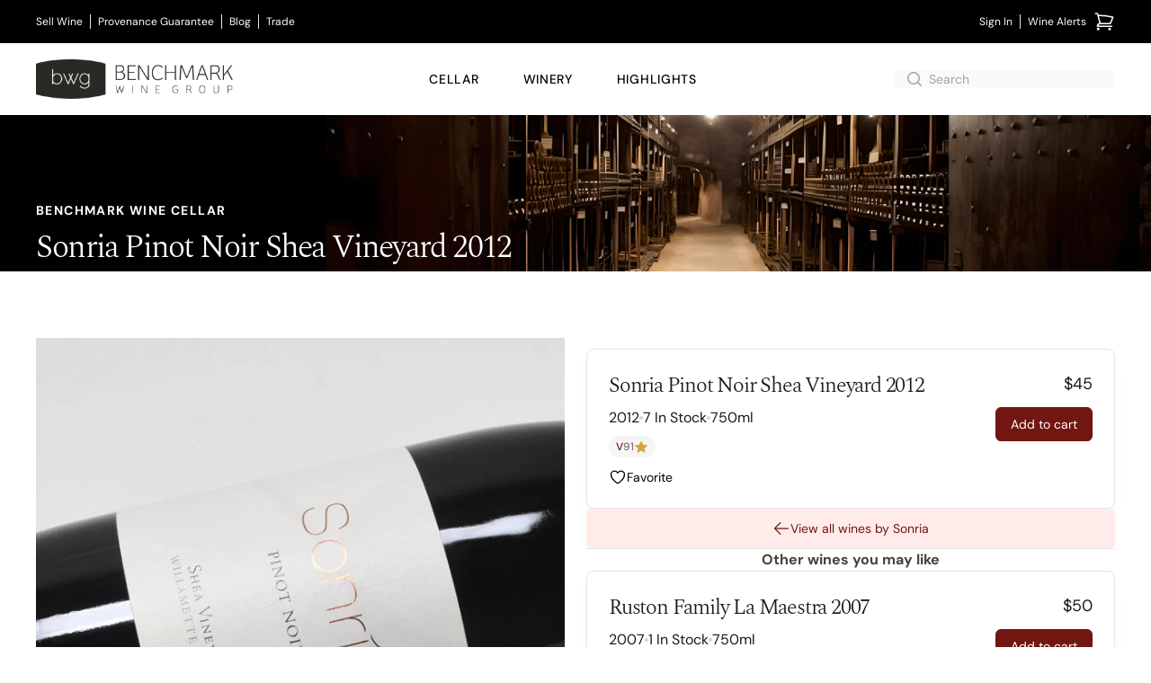

--- FILE ---
content_type: text/html; charset=utf-8
request_url: https://www.benchmarkwine.com/products/103514-sonria-pinot-noir-shea-vineyard-2012
body_size: 19074
content:
<!doctype html><html lang="en-US"><head><link href="//images.benchmarkwine.com" rel="preconnect" crossorigin><link href="https://ga.jspm.io" rel="preconnect" crossorigin><link href="https://maps.googleapis.com" rel="preconnect" crossorigin><meta charset="utf-8"><meta name="viewport" content="width=device-width, initial-scale=1"><meta name="theme-color" content="#fff" media="(prefers-color-scheme: light)"><meta name="theme-color" content="#2b2925" media="(prefers-color-scheme: dark)"><meta property="og:site_name" content="BenchmarkWine.com"><link rel="canonical" href="https://www.benchmarkwine.com/products/103514-sonria-pinot-noir-shea-vineyard-2012"><title>Sonria Pinot Noir Shea Vineyard 2012 | Benchmark Wine Group</title>
<meta name="description" content="Buy Sonria Pinot Noir Shea Vineyard 2012 from Oregon at Benchmark Wine Group."><meta name="csrf-param" content="authenticity_token" />
<meta name="csrf-token" content="hwtZ3HR1hfexuh34UK5r2fv8xII94WgcIYv-Lxh8iXq0kmNiDp0wlYNLMQiehPFuEGb50oWai9cBHmGvktwvNQ" /><link rel="shortcut icon" type="image/x-icon" href="/favicon.ico"><style type="text/css">@font-face {font-family:PT Sans;font-style:normal;font-weight:400;src:url(/cf-fonts/s/pt-sans/5.0.11/cyrillic/400/normal.woff2);unicode-range:U+0301,U+0400-045F,U+0490-0491,U+04B0-04B1,U+2116;font-display:swap;}@font-face {font-family:PT Sans;font-style:normal;font-weight:400;src:url(/cf-fonts/s/pt-sans/5.0.11/latin/400/normal.woff2);unicode-range:U+0000-00FF,U+0131,U+0152-0153,U+02BB-02BC,U+02C6,U+02DA,U+02DC,U+0304,U+0308,U+0329,U+2000-206F,U+2074,U+20AC,U+2122,U+2191,U+2193,U+2212,U+2215,U+FEFF,U+FFFD;font-display:swap;}@font-face {font-family:PT Sans;font-style:normal;font-weight:400;src:url(/cf-fonts/s/pt-sans/5.0.11/cyrillic-ext/400/normal.woff2);unicode-range:U+0460-052F,U+1C80-1C88,U+20B4,U+2DE0-2DFF,U+A640-A69F,U+FE2E-FE2F;font-display:swap;}@font-face {font-family:PT Sans;font-style:normal;font-weight:400;src:url(/cf-fonts/s/pt-sans/5.0.11/latin-ext/400/normal.woff2);unicode-range:U+0100-02AF,U+0304,U+0308,U+0329,U+1E00-1E9F,U+1EF2-1EFF,U+2020,U+20A0-20AB,U+20AD-20CF,U+2113,U+2C60-2C7F,U+A720-A7FF;font-display:swap;}</style><style type="text/css">@font-face {font-family:Josefin Sans;font-style:normal;font-weight:400;src:url(/cf-fonts/s/josefin-sans/5.0.18/vietnamese/400/normal.woff2);unicode-range:U+0102-0103,U+0110-0111,U+0128-0129,U+0168-0169,U+01A0-01A1,U+01AF-01B0,U+0300-0301,U+0303-0304,U+0308-0309,U+0323,U+0329,U+1EA0-1EF9,U+20AB;font-display:swap;}@font-face {font-family:Josefin Sans;font-style:normal;font-weight:400;src:url(/cf-fonts/s/josefin-sans/5.0.18/latin/400/normal.woff2);unicode-range:U+0000-00FF,U+0131,U+0152-0153,U+02BB-02BC,U+02C6,U+02DA,U+02DC,U+0304,U+0308,U+0329,U+2000-206F,U+2074,U+20AC,U+2122,U+2191,U+2193,U+2212,U+2215,U+FEFF,U+FFFD;font-display:swap;}@font-face {font-family:Josefin Sans;font-style:normal;font-weight:400;src:url(/cf-fonts/s/josefin-sans/5.0.18/latin-ext/400/normal.woff2);unicode-range:U+0100-02AF,U+0304,U+0308,U+0329,U+1E00-1E9F,U+1EF2-1EFF,U+2020,U+20A0-20AB,U+20AD-20CF,U+2113,U+2C60-2C7F,U+A720-A7FF;font-display:swap;}@font-face {font-family:Josefin Sans;font-style:normal;font-weight:600;src:url(/cf-fonts/s/josefin-sans/5.0.18/vietnamese/600/normal.woff2);unicode-range:U+0102-0103,U+0110-0111,U+0128-0129,U+0168-0169,U+01A0-01A1,U+01AF-01B0,U+0300-0301,U+0303-0304,U+0308-0309,U+0323,U+0329,U+1EA0-1EF9,U+20AB;font-display:swap;}@font-face {font-family:Josefin Sans;font-style:normal;font-weight:600;src:url(/cf-fonts/s/josefin-sans/5.0.18/latin/600/normal.woff2);unicode-range:U+0000-00FF,U+0131,U+0152-0153,U+02BB-02BC,U+02C6,U+02DA,U+02DC,U+0304,U+0308,U+0329,U+2000-206F,U+2074,U+20AC,U+2122,U+2191,U+2193,U+2212,U+2215,U+FEFF,U+FFFD;font-display:swap;}@font-face {font-family:Josefin Sans;font-style:normal;font-weight:600;src:url(/cf-fonts/s/josefin-sans/5.0.18/latin-ext/600/normal.woff2);unicode-range:U+0100-02AF,U+0304,U+0308,U+0329,U+1E00-1E9F,U+1EF2-1EFF,U+2020,U+20A0-20AB,U+20AD-20CF,U+2113,U+2C60-2C7F,U+A720-A7FF;font-display:swap;}@font-face {font-family:Josefin Sans;font-style:normal;font-weight:700;src:url(/cf-fonts/s/josefin-sans/5.0.18/vietnamese/700/normal.woff2);unicode-range:U+0102-0103,U+0110-0111,U+0128-0129,U+0168-0169,U+01A0-01A1,U+01AF-01B0,U+0300-0301,U+0303-0304,U+0308-0309,U+0323,U+0329,U+1EA0-1EF9,U+20AB;font-display:swap;}@font-face {font-family:Josefin Sans;font-style:normal;font-weight:700;src:url(/cf-fonts/s/josefin-sans/5.0.18/latin-ext/700/normal.woff2);unicode-range:U+0100-02AF,U+0304,U+0308,U+0329,U+1E00-1E9F,U+1EF2-1EFF,U+2020,U+20A0-20AB,U+20AD-20CF,U+2113,U+2C60-2C7F,U+A720-A7FF;font-display:swap;}@font-face {font-family:Josefin Sans;font-style:normal;font-weight:700;src:url(/cf-fonts/s/josefin-sans/5.0.18/latin/700/normal.woff2);unicode-range:U+0000-00FF,U+0131,U+0152-0153,U+02BB-02BC,U+02C6,U+02DA,U+02DC,U+0304,U+0308,U+0329,U+2000-206F,U+2074,U+20AC,U+2122,U+2191,U+2193,U+2212,U+2215,U+FEFF,U+FFFD;font-display:swap;}</style><style type="text/css">@font-face {font-family:Playfair Display;font-style:normal;font-weight:400;src:url(/cf-fonts/s/playfair-display/5.0.18/cyrillic/400/normal.woff2);unicode-range:U+0301,U+0400-045F,U+0490-0491,U+04B0-04B1,U+2116;font-display:swap;}@font-face {font-family:Playfair Display;font-style:normal;font-weight:400;src:url(/cf-fonts/s/playfair-display/5.0.18/latin-ext/400/normal.woff2);unicode-range:U+0100-02AF,U+0304,U+0308,U+0329,U+1E00-1E9F,U+1EF2-1EFF,U+2020,U+20A0-20AB,U+20AD-20CF,U+2113,U+2C60-2C7F,U+A720-A7FF;font-display:swap;}@font-face {font-family:Playfair Display;font-style:normal;font-weight:400;src:url(/cf-fonts/s/playfair-display/5.0.18/latin/400/normal.woff2);unicode-range:U+0000-00FF,U+0131,U+0152-0153,U+02BB-02BC,U+02C6,U+02DA,U+02DC,U+0304,U+0308,U+0329,U+2000-206F,U+2074,U+20AC,U+2122,U+2191,U+2193,U+2212,U+2215,U+FEFF,U+FFFD;font-display:swap;}@font-face {font-family:Playfair Display;font-style:normal;font-weight:400;src:url(/cf-fonts/s/playfair-display/5.0.18/vietnamese/400/normal.woff2);unicode-range:U+0102-0103,U+0110-0111,U+0128-0129,U+0168-0169,U+01A0-01A1,U+01AF-01B0,U+0300-0301,U+0303-0304,U+0308-0309,U+0323,U+0329,U+1EA0-1EF9,U+20AB;font-display:swap;}@font-face {font-family:Playfair Display;font-style:italic;font-weight:400;src:url(/cf-fonts/s/playfair-display/5.0.18/cyrillic/400/italic.woff2);unicode-range:U+0301,U+0400-045F,U+0490-0491,U+04B0-04B1,U+2116;font-display:swap;}@font-face {font-family:Playfair Display;font-style:italic;font-weight:400;src:url(/cf-fonts/s/playfair-display/5.0.18/latin-ext/400/italic.woff2);unicode-range:U+0100-02AF,U+0304,U+0308,U+0329,U+1E00-1E9F,U+1EF2-1EFF,U+2020,U+20A0-20AB,U+20AD-20CF,U+2113,U+2C60-2C7F,U+A720-A7FF;font-display:swap;}@font-face {font-family:Playfair Display;font-style:italic;font-weight:400;src:url(/cf-fonts/s/playfair-display/5.0.18/latin/400/italic.woff2);unicode-range:U+0000-00FF,U+0131,U+0152-0153,U+02BB-02BC,U+02C6,U+02DA,U+02DC,U+0304,U+0308,U+0329,U+2000-206F,U+2074,U+20AC,U+2122,U+2191,U+2193,U+2212,U+2215,U+FEFF,U+FFFD;font-display:swap;}@font-face {font-family:Playfair Display;font-style:italic;font-weight:400;src:url(/cf-fonts/s/playfair-display/5.0.18/vietnamese/400/italic.woff2);unicode-range:U+0102-0103,U+0110-0111,U+0128-0129,U+0168-0169,U+01A0-01A1,U+01AF-01B0,U+0300-0301,U+0303-0304,U+0308-0309,U+0323,U+0329,U+1EA0-1EF9,U+20AB;font-display:swap;}@font-face {font-family:Playfair Display;font-style:normal;font-weight:700;src:url(/cf-fonts/s/playfair-display/5.0.18/latin-ext/700/normal.woff2);unicode-range:U+0100-02AF,U+0304,U+0308,U+0329,U+1E00-1E9F,U+1EF2-1EFF,U+2020,U+20A0-20AB,U+20AD-20CF,U+2113,U+2C60-2C7F,U+A720-A7FF;font-display:swap;}@font-face {font-family:Playfair Display;font-style:normal;font-weight:700;src:url(/cf-fonts/s/playfair-display/5.0.18/cyrillic/700/normal.woff2);unicode-range:U+0301,U+0400-045F,U+0490-0491,U+04B0-04B1,U+2116;font-display:swap;}@font-face {font-family:Playfair Display;font-style:normal;font-weight:700;src:url(/cf-fonts/s/playfair-display/5.0.18/latin/700/normal.woff2);unicode-range:U+0000-00FF,U+0131,U+0152-0153,U+02BB-02BC,U+02C6,U+02DA,U+02DC,U+0304,U+0308,U+0329,U+2000-206F,U+2074,U+20AC,U+2122,U+2191,U+2193,U+2212,U+2215,U+FEFF,U+FFFD;font-display:swap;}@font-face {font-family:Playfair Display;font-style:normal;font-weight:700;src:url(/cf-fonts/s/playfair-display/5.0.18/vietnamese/700/normal.woff2);unicode-range:U+0102-0103,U+0110-0111,U+0128-0129,U+0168-0169,U+01A0-01A1,U+01AF-01B0,U+0300-0301,U+0303-0304,U+0308-0309,U+0323,U+0329,U+1EA0-1EF9,U+20AB;font-display:swap;}</style><style type="text/css">@font-face {font-family:DM Sans;font-style:normal;font-weight:400;src:url(/cf-fonts/v/dm-sans/5.0.18/latin/wght/normal.woff2);unicode-range:U+0000-00FF,U+0131,U+0152-0153,U+02BB-02BC,U+02C6,U+02DA,U+02DC,U+0304,U+0308,U+0329,U+2000-206F,U+2074,U+20AC,U+2122,U+2191,U+2193,U+2212,U+2215,U+FEFF,U+FFFD;font-display:swap;}@font-face {font-family:DM Sans;font-style:normal;font-weight:400;src:url(/cf-fonts/v/dm-sans/5.0.18/latin-ext/wght/normal.woff2);unicode-range:U+0100-02AF,U+0304,U+0308,U+0329,U+1E00-1E9F,U+1EF2-1EFF,U+2020,U+20A0-20AB,U+20AD-20CF,U+2113,U+2C60-2C7F,U+A720-A7FF;font-display:swap;}@font-face {font-family:DM Sans;font-style:normal;font-weight:500;src:url(/cf-fonts/v/dm-sans/5.0.18/latin-ext/wght/normal.woff2);unicode-range:U+0100-02AF,U+0304,U+0308,U+0329,U+1E00-1E9F,U+1EF2-1EFF,U+2020,U+20A0-20AB,U+20AD-20CF,U+2113,U+2C60-2C7F,U+A720-A7FF;font-display:swap;}@font-face {font-family:DM Sans;font-style:normal;font-weight:500;src:url(/cf-fonts/v/dm-sans/5.0.18/latin/wght/normal.woff2);unicode-range:U+0000-00FF,U+0131,U+0152-0153,U+02BB-02BC,U+02C6,U+02DA,U+02DC,U+0304,U+0308,U+0329,U+2000-206F,U+2074,U+20AC,U+2122,U+2191,U+2193,U+2212,U+2215,U+FEFF,U+FFFD;font-display:swap;}@font-face {font-family:DM Sans;font-style:normal;font-weight:700;src:url(/cf-fonts/v/dm-sans/5.0.18/latin/wght/normal.woff2);unicode-range:U+0000-00FF,U+0131,U+0152-0153,U+02BB-02BC,U+02C6,U+02DA,U+02DC,U+0304,U+0308,U+0329,U+2000-206F,U+2074,U+20AC,U+2122,U+2191,U+2193,U+2212,U+2215,U+FEFF,U+FFFD;font-display:swap;}@font-face {font-family:DM Sans;font-style:normal;font-weight:700;src:url(/cf-fonts/v/dm-sans/5.0.18/latin-ext/wght/normal.woff2);unicode-range:U+0100-02AF,U+0304,U+0308,U+0329,U+1E00-1E9F,U+1EF2-1EFF,U+2020,U+20A0-20AB,U+20AD-20CF,U+2113,U+2C60-2C7F,U+A720-A7FF;font-display:swap;}@font-face {font-family:DM Sans;font-style:italic;font-weight:400;src:url(/cf-fonts/v/dm-sans/5.0.18/latin/wght/italic.woff2);unicode-range:U+0000-00FF,U+0131,U+0152-0153,U+02BB-02BC,U+02C6,U+02DA,U+02DC,U+0304,U+0308,U+0329,U+2000-206F,U+2074,U+20AC,U+2122,U+2191,U+2193,U+2212,U+2215,U+FEFF,U+FFFD;font-display:swap;}@font-face {font-family:DM Sans;font-style:italic;font-weight:400;src:url(/cf-fonts/v/dm-sans/5.0.18/latin-ext/wght/italic.woff2);unicode-range:U+0100-02AF,U+0304,U+0308,U+0329,U+1E00-1E9F,U+1EF2-1EFF,U+2020,U+20A0-20AB,U+20AD-20CF,U+2113,U+2C60-2C7F,U+A720-A7FF;font-display:swap;}@font-face {font-family:DM Sans;font-style:italic;font-weight:500;src:url(/cf-fonts/v/dm-sans/5.0.18/latin/wght/italic.woff2);unicode-range:U+0000-00FF,U+0131,U+0152-0153,U+02BB-02BC,U+02C6,U+02DA,U+02DC,U+0304,U+0308,U+0329,U+2000-206F,U+2074,U+20AC,U+2122,U+2191,U+2193,U+2212,U+2215,U+FEFF,U+FFFD;font-display:swap;}@font-face {font-family:DM Sans;font-style:italic;font-weight:500;src:url(/cf-fonts/v/dm-sans/5.0.18/latin-ext/wght/italic.woff2);unicode-range:U+0100-02AF,U+0304,U+0308,U+0329,U+1E00-1E9F,U+1EF2-1EFF,U+2020,U+20A0-20AB,U+20AD-20CF,U+2113,U+2C60-2C7F,U+A720-A7FF;font-display:swap;}@font-face {font-family:DM Sans;font-style:italic;font-weight:700;src:url(/cf-fonts/v/dm-sans/5.0.18/latin/wght/italic.woff2);unicode-range:U+0000-00FF,U+0131,U+0152-0153,U+02BB-02BC,U+02C6,U+02DA,U+02DC,U+0304,U+0308,U+0329,U+2000-206F,U+2074,U+20AC,U+2122,U+2191,U+2193,U+2212,U+2215,U+FEFF,U+FFFD;font-display:swap;}@font-face {font-family:DM Sans;font-style:italic;font-weight:700;src:url(/cf-fonts/v/dm-sans/5.0.18/latin-ext/wght/italic.woff2);unicode-range:U+0100-02AF,U+0304,U+0308,U+0329,U+1E00-1E9F,U+1EF2-1EFF,U+2020,U+20A0-20AB,U+20AD-20CF,U+2113,U+2C60-2C7F,U+A720-A7FF;font-display:swap;}@font-face {font-family:Spectral;font-style:normal;font-weight:200;src:url(/cf-fonts/s/spectral/5.0.11/latin/200/normal.woff2);unicode-range:U+0000-00FF,U+0131,U+0152-0153,U+02BB-02BC,U+02C6,U+02DA,U+02DC,U+0304,U+0308,U+0329,U+2000-206F,U+2074,U+20AC,U+2122,U+2191,U+2193,U+2212,U+2215,U+FEFF,U+FFFD;font-display:swap;}@font-face {font-family:Spectral;font-style:normal;font-weight:200;src:url(/cf-fonts/s/spectral/5.0.11/vietnamese/200/normal.woff2);unicode-range:U+0102-0103,U+0110-0111,U+0128-0129,U+0168-0169,U+01A0-01A1,U+01AF-01B0,U+0300-0301,U+0303-0304,U+0308-0309,U+0323,U+0329,U+1EA0-1EF9,U+20AB;font-display:swap;}@font-face {font-family:Spectral;font-style:normal;font-weight:200;src:url(/cf-fonts/s/spectral/5.0.11/latin-ext/200/normal.woff2);unicode-range:U+0100-02AF,U+0304,U+0308,U+0329,U+1E00-1E9F,U+1EF2-1EFF,U+2020,U+20A0-20AB,U+20AD-20CF,U+2113,U+2C60-2C7F,U+A720-A7FF;font-display:swap;}@font-face {font-family:Spectral;font-style:normal;font-weight:200;src:url(/cf-fonts/s/spectral/5.0.11/cyrillic/200/normal.woff2);unicode-range:U+0301,U+0400-045F,U+0490-0491,U+04B0-04B1,U+2116;font-display:swap;}@font-face {font-family:Spectral;font-style:normal;font-weight:300;src:url(/cf-fonts/s/spectral/5.0.11/cyrillic/300/normal.woff2);unicode-range:U+0301,U+0400-045F,U+0490-0491,U+04B0-04B1,U+2116;font-display:swap;}@font-face {font-family:Spectral;font-style:normal;font-weight:300;src:url(/cf-fonts/s/spectral/5.0.11/latin-ext/300/normal.woff2);unicode-range:U+0100-02AF,U+0304,U+0308,U+0329,U+1E00-1E9F,U+1EF2-1EFF,U+2020,U+20A0-20AB,U+20AD-20CF,U+2113,U+2C60-2C7F,U+A720-A7FF;font-display:swap;}@font-face {font-family:Spectral;font-style:normal;font-weight:300;src:url(/cf-fonts/s/spectral/5.0.11/latin/300/normal.woff2);unicode-range:U+0000-00FF,U+0131,U+0152-0153,U+02BB-02BC,U+02C6,U+02DA,U+02DC,U+0304,U+0308,U+0329,U+2000-206F,U+2074,U+20AC,U+2122,U+2191,U+2193,U+2212,U+2215,U+FEFF,U+FFFD;font-display:swap;}@font-face {font-family:Spectral;font-style:normal;font-weight:300;src:url(/cf-fonts/s/spectral/5.0.11/vietnamese/300/normal.woff2);unicode-range:U+0102-0103,U+0110-0111,U+0128-0129,U+0168-0169,U+01A0-01A1,U+01AF-01B0,U+0300-0301,U+0303-0304,U+0308-0309,U+0323,U+0329,U+1EA0-1EF9,U+20AB;font-display:swap;}@font-face {font-family:Spectral;font-style:normal;font-weight:400;src:url(/cf-fonts/s/spectral/5.0.11/cyrillic/400/normal.woff2);unicode-range:U+0301,U+0400-045F,U+0490-0491,U+04B0-04B1,U+2116;font-display:swap;}@font-face {font-family:Spectral;font-style:normal;font-weight:400;src:url(/cf-fonts/s/spectral/5.0.11/latin/400/normal.woff2);unicode-range:U+0000-00FF,U+0131,U+0152-0153,U+02BB-02BC,U+02C6,U+02DA,U+02DC,U+0304,U+0308,U+0329,U+2000-206F,U+2074,U+20AC,U+2122,U+2191,U+2193,U+2212,U+2215,U+FEFF,U+FFFD;font-display:swap;}@font-face {font-family:Spectral;font-style:normal;font-weight:400;src:url(/cf-fonts/s/spectral/5.0.11/latin-ext/400/normal.woff2);unicode-range:U+0100-02AF,U+0304,U+0308,U+0329,U+1E00-1E9F,U+1EF2-1EFF,U+2020,U+20A0-20AB,U+20AD-20CF,U+2113,U+2C60-2C7F,U+A720-A7FF;font-display:swap;}@font-face {font-family:Spectral;font-style:normal;font-weight:400;src:url(/cf-fonts/s/spectral/5.0.11/vietnamese/400/normal.woff2);unicode-range:U+0102-0103,U+0110-0111,U+0128-0129,U+0168-0169,U+01A0-01A1,U+01AF-01B0,U+0300-0301,U+0303-0304,U+0308-0309,U+0323,U+0329,U+1EA0-1EF9,U+20AB;font-display:swap;}@font-face {font-family:Spectral;font-style:normal;font-weight:500;src:url(/cf-fonts/s/spectral/5.0.11/latin/500/normal.woff2);unicode-range:U+0000-00FF,U+0131,U+0152-0153,U+02BB-02BC,U+02C6,U+02DA,U+02DC,U+0304,U+0308,U+0329,U+2000-206F,U+2074,U+20AC,U+2122,U+2191,U+2193,U+2212,U+2215,U+FEFF,U+FFFD;font-display:swap;}@font-face {font-family:Spectral;font-style:normal;font-weight:500;src:url(/cf-fonts/s/spectral/5.0.11/latin-ext/500/normal.woff2);unicode-range:U+0100-02AF,U+0304,U+0308,U+0329,U+1E00-1E9F,U+1EF2-1EFF,U+2020,U+20A0-20AB,U+20AD-20CF,U+2113,U+2C60-2C7F,U+A720-A7FF;font-display:swap;}@font-face {font-family:Spectral;font-style:normal;font-weight:500;src:url(/cf-fonts/s/spectral/5.0.11/cyrillic/500/normal.woff2);unicode-range:U+0301,U+0400-045F,U+0490-0491,U+04B0-04B1,U+2116;font-display:swap;}@font-face {font-family:Spectral;font-style:normal;font-weight:500;src:url(/cf-fonts/s/spectral/5.0.11/vietnamese/500/normal.woff2);unicode-range:U+0102-0103,U+0110-0111,U+0128-0129,U+0168-0169,U+01A0-01A1,U+01AF-01B0,U+0300-0301,U+0303-0304,U+0308-0309,U+0323,U+0329,U+1EA0-1EF9,U+20AB;font-display:swap;}@font-face {font-family:Spectral;font-style:normal;font-weight:600;src:url(/cf-fonts/s/spectral/5.0.11/vietnamese/600/normal.woff2);unicode-range:U+0102-0103,U+0110-0111,U+0128-0129,U+0168-0169,U+01A0-01A1,U+01AF-01B0,U+0300-0301,U+0303-0304,U+0308-0309,U+0323,U+0329,U+1EA0-1EF9,U+20AB;font-display:swap;}@font-face {font-family:Spectral;font-style:normal;font-weight:600;src:url(/cf-fonts/s/spectral/5.0.11/latin-ext/600/normal.woff2);unicode-range:U+0100-02AF,U+0304,U+0308,U+0329,U+1E00-1E9F,U+1EF2-1EFF,U+2020,U+20A0-20AB,U+20AD-20CF,U+2113,U+2C60-2C7F,U+A720-A7FF;font-display:swap;}@font-face {font-family:Spectral;font-style:normal;font-weight:600;src:url(/cf-fonts/s/spectral/5.0.11/cyrillic/600/normal.woff2);unicode-range:U+0301,U+0400-045F,U+0490-0491,U+04B0-04B1,U+2116;font-display:swap;}@font-face {font-family:Spectral;font-style:normal;font-weight:600;src:url(/cf-fonts/s/spectral/5.0.11/latin/600/normal.woff2);unicode-range:U+0000-00FF,U+0131,U+0152-0153,U+02BB-02BC,U+02C6,U+02DA,U+02DC,U+0304,U+0308,U+0329,U+2000-206F,U+2074,U+20AC,U+2122,U+2191,U+2193,U+2212,U+2215,U+FEFF,U+FFFD;font-display:swap;}@font-face {font-family:Spectral;font-style:normal;font-weight:700;src:url(/cf-fonts/s/spectral/5.0.11/cyrillic/700/normal.woff2);unicode-range:U+0301,U+0400-045F,U+0490-0491,U+04B0-04B1,U+2116;font-display:swap;}@font-face {font-family:Spectral;font-style:normal;font-weight:700;src:url(/cf-fonts/s/spectral/5.0.11/latin/700/normal.woff2);unicode-range:U+0000-00FF,U+0131,U+0152-0153,U+02BB-02BC,U+02C6,U+02DA,U+02DC,U+0304,U+0308,U+0329,U+2000-206F,U+2074,U+20AC,U+2122,U+2191,U+2193,U+2212,U+2215,U+FEFF,U+FFFD;font-display:swap;}@font-face {font-family:Spectral;font-style:normal;font-weight:700;src:url(/cf-fonts/s/spectral/5.0.11/vietnamese/700/normal.woff2);unicode-range:U+0102-0103,U+0110-0111,U+0128-0129,U+0168-0169,U+01A0-01A1,U+01AF-01B0,U+0300-0301,U+0303-0304,U+0308-0309,U+0323,U+0329,U+1EA0-1EF9,U+20AB;font-display:swap;}@font-face {font-family:Spectral;font-style:normal;font-weight:700;src:url(/cf-fonts/s/spectral/5.0.11/latin-ext/700/normal.woff2);unicode-range:U+0100-02AF,U+0304,U+0308,U+0329,U+1E00-1E9F,U+1EF2-1EFF,U+2020,U+20A0-20AB,U+20AD-20CF,U+2113,U+2C60-2C7F,U+A720-A7FF;font-display:swap;}@font-face {font-family:Spectral;font-style:normal;font-weight:800;src:url(/cf-fonts/s/spectral/5.0.11/cyrillic/800/normal.woff2);unicode-range:U+0301,U+0400-045F,U+0490-0491,U+04B0-04B1,U+2116;font-display:swap;}@font-face {font-family:Spectral;font-style:normal;font-weight:800;src:url(/cf-fonts/s/spectral/5.0.11/latin/800/normal.woff2);unicode-range:U+0000-00FF,U+0131,U+0152-0153,U+02BB-02BC,U+02C6,U+02DA,U+02DC,U+0304,U+0308,U+0329,U+2000-206F,U+2074,U+20AC,U+2122,U+2191,U+2193,U+2212,U+2215,U+FEFF,U+FFFD;font-display:swap;}@font-face {font-family:Spectral;font-style:normal;font-weight:800;src:url(/cf-fonts/s/spectral/5.0.11/vietnamese/800/normal.woff2);unicode-range:U+0102-0103,U+0110-0111,U+0128-0129,U+0168-0169,U+01A0-01A1,U+01AF-01B0,U+0300-0301,U+0303-0304,U+0308-0309,U+0323,U+0329,U+1EA0-1EF9,U+20AB;font-display:swap;}@font-face {font-family:Spectral;font-style:normal;font-weight:800;src:url(/cf-fonts/s/spectral/5.0.11/latin-ext/800/normal.woff2);unicode-range:U+0100-02AF,U+0304,U+0308,U+0329,U+1E00-1E9F,U+1EF2-1EFF,U+2020,U+20A0-20AB,U+20AD-20CF,U+2113,U+2C60-2C7F,U+A720-A7FF;font-display:swap;}@font-face {font-family:Spectral;font-style:italic;font-weight:200;src:url(/cf-fonts/s/spectral/5.0.11/latin/200/italic.woff2);unicode-range:U+0000-00FF,U+0131,U+0152-0153,U+02BB-02BC,U+02C6,U+02DA,U+02DC,U+0304,U+0308,U+0329,U+2000-206F,U+2074,U+20AC,U+2122,U+2191,U+2193,U+2212,U+2215,U+FEFF,U+FFFD;font-display:swap;}@font-face {font-family:Spectral;font-style:italic;font-weight:200;src:url(/cf-fonts/s/spectral/5.0.11/vietnamese/200/italic.woff2);unicode-range:U+0102-0103,U+0110-0111,U+0128-0129,U+0168-0169,U+01A0-01A1,U+01AF-01B0,U+0300-0301,U+0303-0304,U+0308-0309,U+0323,U+0329,U+1EA0-1EF9,U+20AB;font-display:swap;}@font-face {font-family:Spectral;font-style:italic;font-weight:200;src:url(/cf-fonts/s/spectral/5.0.11/cyrillic/200/italic.woff2);unicode-range:U+0301,U+0400-045F,U+0490-0491,U+04B0-04B1,U+2116;font-display:swap;}@font-face {font-family:Spectral;font-style:italic;font-weight:200;src:url(/cf-fonts/s/spectral/5.0.11/latin-ext/200/italic.woff2);unicode-range:U+0100-02AF,U+0304,U+0308,U+0329,U+1E00-1E9F,U+1EF2-1EFF,U+2020,U+20A0-20AB,U+20AD-20CF,U+2113,U+2C60-2C7F,U+A720-A7FF;font-display:swap;}@font-face {font-family:Spectral;font-style:italic;font-weight:300;src:url(/cf-fonts/s/spectral/5.0.11/vietnamese/300/italic.woff2);unicode-range:U+0102-0103,U+0110-0111,U+0128-0129,U+0168-0169,U+01A0-01A1,U+01AF-01B0,U+0300-0301,U+0303-0304,U+0308-0309,U+0323,U+0329,U+1EA0-1EF9,U+20AB;font-display:swap;}@font-face {font-family:Spectral;font-style:italic;font-weight:300;src:url(/cf-fonts/s/spectral/5.0.11/latin-ext/300/italic.woff2);unicode-range:U+0100-02AF,U+0304,U+0308,U+0329,U+1E00-1E9F,U+1EF2-1EFF,U+2020,U+20A0-20AB,U+20AD-20CF,U+2113,U+2C60-2C7F,U+A720-A7FF;font-display:swap;}@font-face {font-family:Spectral;font-style:italic;font-weight:300;src:url(/cf-fonts/s/spectral/5.0.11/cyrillic/300/italic.woff2);unicode-range:U+0301,U+0400-045F,U+0490-0491,U+04B0-04B1,U+2116;font-display:swap;}@font-face {font-family:Spectral;font-style:italic;font-weight:300;src:url(/cf-fonts/s/spectral/5.0.11/latin/300/italic.woff2);unicode-range:U+0000-00FF,U+0131,U+0152-0153,U+02BB-02BC,U+02C6,U+02DA,U+02DC,U+0304,U+0308,U+0329,U+2000-206F,U+2074,U+20AC,U+2122,U+2191,U+2193,U+2212,U+2215,U+FEFF,U+FFFD;font-display:swap;}@font-face {font-family:Spectral;font-style:italic;font-weight:400;src:url(/cf-fonts/s/spectral/5.0.11/vietnamese/400/italic.woff2);unicode-range:U+0102-0103,U+0110-0111,U+0128-0129,U+0168-0169,U+01A0-01A1,U+01AF-01B0,U+0300-0301,U+0303-0304,U+0308-0309,U+0323,U+0329,U+1EA0-1EF9,U+20AB;font-display:swap;}@font-face {font-family:Spectral;font-style:italic;font-weight:400;src:url(/cf-fonts/s/spectral/5.0.11/cyrillic/400/italic.woff2);unicode-range:U+0301,U+0400-045F,U+0490-0491,U+04B0-04B1,U+2116;font-display:swap;}@font-face {font-family:Spectral;font-style:italic;font-weight:400;src:url(/cf-fonts/s/spectral/5.0.11/latin/400/italic.woff2);unicode-range:U+0000-00FF,U+0131,U+0152-0153,U+02BB-02BC,U+02C6,U+02DA,U+02DC,U+0304,U+0308,U+0329,U+2000-206F,U+2074,U+20AC,U+2122,U+2191,U+2193,U+2212,U+2215,U+FEFF,U+FFFD;font-display:swap;}@font-face {font-family:Spectral;font-style:italic;font-weight:400;src:url(/cf-fonts/s/spectral/5.0.11/latin-ext/400/italic.woff2);unicode-range:U+0100-02AF,U+0304,U+0308,U+0329,U+1E00-1E9F,U+1EF2-1EFF,U+2020,U+20A0-20AB,U+20AD-20CF,U+2113,U+2C60-2C7F,U+A720-A7FF;font-display:swap;}@font-face {font-family:Spectral;font-style:italic;font-weight:500;src:url(/cf-fonts/s/spectral/5.0.11/cyrillic/500/italic.woff2);unicode-range:U+0301,U+0400-045F,U+0490-0491,U+04B0-04B1,U+2116;font-display:swap;}@font-face {font-family:Spectral;font-style:italic;font-weight:500;src:url(/cf-fonts/s/spectral/5.0.11/latin-ext/500/italic.woff2);unicode-range:U+0100-02AF,U+0304,U+0308,U+0329,U+1E00-1E9F,U+1EF2-1EFF,U+2020,U+20A0-20AB,U+20AD-20CF,U+2113,U+2C60-2C7F,U+A720-A7FF;font-display:swap;}@font-face {font-family:Spectral;font-style:italic;font-weight:500;src:url(/cf-fonts/s/spectral/5.0.11/latin/500/italic.woff2);unicode-range:U+0000-00FF,U+0131,U+0152-0153,U+02BB-02BC,U+02C6,U+02DA,U+02DC,U+0304,U+0308,U+0329,U+2000-206F,U+2074,U+20AC,U+2122,U+2191,U+2193,U+2212,U+2215,U+FEFF,U+FFFD;font-display:swap;}@font-face {font-family:Spectral;font-style:italic;font-weight:500;src:url(/cf-fonts/s/spectral/5.0.11/vietnamese/500/italic.woff2);unicode-range:U+0102-0103,U+0110-0111,U+0128-0129,U+0168-0169,U+01A0-01A1,U+01AF-01B0,U+0300-0301,U+0303-0304,U+0308-0309,U+0323,U+0329,U+1EA0-1EF9,U+20AB;font-display:swap;}@font-face {font-family:Spectral;font-style:italic;font-weight:600;src:url(/cf-fonts/s/spectral/5.0.11/latin-ext/600/italic.woff2);unicode-range:U+0100-02AF,U+0304,U+0308,U+0329,U+1E00-1E9F,U+1EF2-1EFF,U+2020,U+20A0-20AB,U+20AD-20CF,U+2113,U+2C60-2C7F,U+A720-A7FF;font-display:swap;}@font-face {font-family:Spectral;font-style:italic;font-weight:600;src:url(/cf-fonts/s/spectral/5.0.11/vietnamese/600/italic.woff2);unicode-range:U+0102-0103,U+0110-0111,U+0128-0129,U+0168-0169,U+01A0-01A1,U+01AF-01B0,U+0300-0301,U+0303-0304,U+0308-0309,U+0323,U+0329,U+1EA0-1EF9,U+20AB;font-display:swap;}@font-face {font-family:Spectral;font-style:italic;font-weight:600;src:url(/cf-fonts/s/spectral/5.0.11/cyrillic/600/italic.woff2);unicode-range:U+0301,U+0400-045F,U+0490-0491,U+04B0-04B1,U+2116;font-display:swap;}@font-face {font-family:Spectral;font-style:italic;font-weight:600;src:url(/cf-fonts/s/spectral/5.0.11/latin/600/italic.woff2);unicode-range:U+0000-00FF,U+0131,U+0152-0153,U+02BB-02BC,U+02C6,U+02DA,U+02DC,U+0304,U+0308,U+0329,U+2000-206F,U+2074,U+20AC,U+2122,U+2191,U+2193,U+2212,U+2215,U+FEFF,U+FFFD;font-display:swap;}@font-face {font-family:Spectral;font-style:italic;font-weight:700;src:url(/cf-fonts/s/spectral/5.0.11/cyrillic/700/italic.woff2);unicode-range:U+0301,U+0400-045F,U+0490-0491,U+04B0-04B1,U+2116;font-display:swap;}@font-face {font-family:Spectral;font-style:italic;font-weight:700;src:url(/cf-fonts/s/spectral/5.0.11/vietnamese/700/italic.woff2);unicode-range:U+0102-0103,U+0110-0111,U+0128-0129,U+0168-0169,U+01A0-01A1,U+01AF-01B0,U+0300-0301,U+0303-0304,U+0308-0309,U+0323,U+0329,U+1EA0-1EF9,U+20AB;font-display:swap;}@font-face {font-family:Spectral;font-style:italic;font-weight:700;src:url(/cf-fonts/s/spectral/5.0.11/latin-ext/700/italic.woff2);unicode-range:U+0100-02AF,U+0304,U+0308,U+0329,U+1E00-1E9F,U+1EF2-1EFF,U+2020,U+20A0-20AB,U+20AD-20CF,U+2113,U+2C60-2C7F,U+A720-A7FF;font-display:swap;}@font-face {font-family:Spectral;font-style:italic;font-weight:700;src:url(/cf-fonts/s/spectral/5.0.11/latin/700/italic.woff2);unicode-range:U+0000-00FF,U+0131,U+0152-0153,U+02BB-02BC,U+02C6,U+02DA,U+02DC,U+0304,U+0308,U+0329,U+2000-206F,U+2074,U+20AC,U+2122,U+2191,U+2193,U+2212,U+2215,U+FEFF,U+FFFD;font-display:swap;}@font-face {font-family:Spectral;font-style:italic;font-weight:800;src:url(/cf-fonts/s/spectral/5.0.11/vietnamese/800/italic.woff2);unicode-range:U+0102-0103,U+0110-0111,U+0128-0129,U+0168-0169,U+01A0-01A1,U+01AF-01B0,U+0300-0301,U+0303-0304,U+0308-0309,U+0323,U+0329,U+1EA0-1EF9,U+20AB;font-display:swap;}@font-face {font-family:Spectral;font-style:italic;font-weight:800;src:url(/cf-fonts/s/spectral/5.0.11/latin/800/italic.woff2);unicode-range:U+0000-00FF,U+0131,U+0152-0153,U+02BB-02BC,U+02C6,U+02DA,U+02DC,U+0304,U+0308,U+0329,U+2000-206F,U+2074,U+20AC,U+2122,U+2191,U+2193,U+2212,U+2215,U+FEFF,U+FFFD;font-display:swap;}@font-face {font-family:Spectral;font-style:italic;font-weight:800;src:url(/cf-fonts/s/spectral/5.0.11/latin-ext/800/italic.woff2);unicode-range:U+0100-02AF,U+0304,U+0308,U+0329,U+1E00-1E9F,U+1EF2-1EFF,U+2020,U+20A0-20AB,U+20AD-20CF,U+2113,U+2C60-2C7F,U+A720-A7FF;font-display:swap;}@font-face {font-family:Spectral;font-style:italic;font-weight:800;src:url(/cf-fonts/s/spectral/5.0.11/cyrillic/800/italic.woff2);unicode-range:U+0301,U+0400-045F,U+0490-0491,U+04B0-04B1,U+2116;font-display:swap;}</style><script src="https://maps.googleapis.com/maps/api/js?key=AIzaSyCbkvo0ZRRigfHOlCWOqez10uauSxMdo3A&amp;libraries=places&amp;v=3.51" defer="defer"></script><script src="https://challenges.cloudflare.com/turnstile/v0/api.js?render=explicit" data-turbo-track="reload"></script><script type="importmap" data-turbo-track="reload">{
  "imports": {
    "shop": "/assets/shop-614aa9c2.js",
    "hotkey_manager": "/assets/hotkey_manager-804605e2.js",
    "fulfillment": "/assets/fulfillment-d4d6e283.js",
    "inventory_manager": "/assets/inventory_manager-dbb06376.js",
    "@alpinejs/collapse": "https://ga.jspm.io/npm:@alpinejs/collapse@3.15.0/dist/module.esm.js",
    "@alpinejs/focus": "https://ga.jspm.io/npm:@alpinejs/focus@3.15.0/dist/module.esm.js",
    "@alpinejs/intersect": "https://ga.jspm.io/npm:@alpinejs/intersect@3.15.0/dist/module.esm.js",
    "@alpinejs/mask": "https://ga.jspm.io/npm:@alpinejs/mask@3.15.0/dist/module.esm.js",
    "@alpinejs/ui": "https://ga.jspm.io/npm:@alpinejs/ui@3.15.0/dist/module.esm.js",
    "alpinejs": "https://ga.jspm.io/npm:alpinejs@3.15.0/dist/module.esm.js",
    "@hotwired/turbo-rails": "https://ga.jspm.io/npm:@hotwired/turbo-rails@7.2.4/app/javascript/turbo/index.js",
    "@hotwired/turbo": "https://ga.jspm.io/npm:@hotwired/turbo@7.2.4/dist/turbo.es2017-esm.js",
    "@rails/actioncable/src": "/assets/@rails--actioncable--src-04852abc.js",
    "alpine-turbo-drive-adapter": "https://ga.jspm.io/npm:alpine-turbo-drive-adapter@2.1.0/dist/alpine-turbo-drive-adapter.esm.js",
    "@hotwired/stimulus": "/assets/stimulus.min-b32e7af7.js",
    "@hotwired/stimulus-loading": "/assets/stimulus-loading-f28d1896.js",
    "@github/hotkey": "https://ga.jspm.io/npm:@github/hotkey@3.1.1/dist/index.js",
    "ahoy.js": "https://ga.jspm.io/npm:ahoy.js@0.4.4/dist/ahoy.esm.js",
    "qr-scanner": "/assets/qr-scanner-19d96127.js",
    "qr-scanner-worker.min": "/assets/qr-scanner-worker.min-28056efc.js",
    "litepicker": "https://ga.jspm.io/npm:litepicker@2.0.12/dist/litepicker.umd.js",
    "@easepick/bundle": "/assets/@easepick--bundle-5db1ebd8.js",
    "date-fns/formatDistanceToNowStrict": "https://ga.jspm.io/npm:date-fns@3.0.0/formatDistanceToNowStrict.mjs",
    "date-fns/parseISO": "https://ga.jspm.io/npm:date-fns@3.0.0/parseISO.mjs",
    "@floating-ui/dom": "/assets/@floating-ui--dom-d500846a.js",
    "@floating-ui/core": "/assets/@floating-ui--core-bdf0914d.js",
    "@floating-ui/utils": "/assets/@floating-ui--utils-a638be89.js",
    "@floating-ui/utils/dom": "/assets/@floating-ui--utils--dom-a68af1c9.js",
    "alpine-turbo8-drive-adapter": "https://ga.jspm.io/npm:alpine-turbo-drive-adapter@2.2.0/dist/alpine-turbo-drive-adapter.esm.js",
    "@hotwired/turbo-rails8": "/assets/@hotwired--turbo-rails-316f401f.js",
    "@hotwired/turbo8": "/assets/@hotwired--turbo-da454362.js",
    "el-transition": "/assets/el-transition-7f540794.js",
    "@alpinejs/persist": "/assets/@alpinejs--persist-6a9a90c7.js",
    "morphlex": "/assets/morphlex-84d60f89.js",
    "sortablejs": "/assets/sortablejs-cb8cb79c.js",
    "cleave-zen": "/assets/cleave-zen-c21f4c91.js",
    "credit-card-type": "/assets/credit-card-type-fad7c95f.js",
    "shop/controllers/anti_scroll_controller": "/assets/shop/controllers/anti_scroll_controller-29abf5c2.js",
    "shop/controllers/apple_pay_controller": "/assets/shop/controllers/apple_pay_controller-04b1a427.js",
    "shop/controllers/application": "/assets/shop/controllers/application-12877518.js",
    "shop/controllers/current_page_controller": "/assets/shop/controllers/current_page_controller-72928d96.js",
    "shop/controllers/express_checkout_controller": "/assets/shop/controllers/express_checkout_controller-c286c5b8.js",
    "shop/controllers/file_input_size_requirement_controller": "/assets/shop/controllers/file_input_size_requirement_controller-af8c0b19.js",
    "shop/controllers/google_pay_controller": "/assets/shop/controllers/google_pay_controller-df510c41.js",
    "shop/controllers": "/assets/shop/controllers/index-4d06c041.js",
    "shop/controllers/lightbox_controller": "/assets/shop/controllers/lightbox_controller-0e5c8ee1.js",
    "shop/controllers/lightbox_launcher_controller": "/assets/shop/controllers/lightbox_launcher_controller-fbae1956.js",
    "shop/controllers/scroll_restore_controller": "/assets/shop/controllers/scroll_restore_controller-3261c11d.js",
    "shop/controllers/share_controller": "/assets/shop/controllers/share_controller-dcce4473.js",
    "shop/controllers/sticky_controller": "/assets/shop/controllers/sticky_controller-ab20283d.js",
    "shop/controllers/sticky_height_controller": "/assets/shop/controllers/sticky_height_controller-b9af8446.js",
    "shop/controllers/visibility_tracker_controller": "/assets/shop/controllers/visibility_tracker_controller-0fae59d6.js",
    "shop/helpers/breakpoints": "/assets/shop/helpers/breakpoints-cae721a5.js",
    "shop/helpers/csrf": "/assets/shop/helpers/csrf-a5eca0c1.js",
    "shop/helpers/express_checkout": "/assets/shop/helpers/express_checkout-0680d01e.js",
    "shop/pages/checkout": "/assets/shop/pages/checkout-30cb7af3.js",
    "application/helpers/address_component_fetcher": "/assets/application/helpers/address_component_fetcher-9b9b1d7c.js",
    "admin/alpine_components/dirty_form": "/assets/admin/alpine_components/dirty_form-1dff19af.js",
    "admin/channels/consumer": "/assets/admin/channels/consumer-27239d54.js",
    "admin/channels": "/assets/admin/channels/index-725f6b30.js",
    "admin/components/hooks/useInput": "/assets/admin/components/hooks/useInput-2991c14f.js",
    "admin/components": "/assets/admin/components/index-49c6613c.js",
    "admin/controllers/application": "/assets/admin/controllers/application-12877518.js",
    "admin/controllers/asset_picker_controller": "/assets/admin/controllers/asset_picker_controller-8a6db3ef.js",
    "admin/controllers/asset_picker_upload_controller": "/assets/admin/controllers/asset_picker_upload_controller-053a4c62.js",
    "admin/controllers/autocomplete_controller": "/assets/admin/controllers/autocomplete_controller-28c4eea5.js",
    "admin/controllers/bin_scanner_controller": "/assets/admin/controllers/bin_scanner_controller-af8d616f.js",
    "admin/controllers/chat_scroll_controller": "/assets/admin/controllers/chat_scroll_controller-e5657f70.js",
    "admin/controllers/checkbox_group_controller": "/assets/admin/controllers/checkbox_group_controller-168b9e63.js",
    "admin/controllers/click_forward_controller": "/assets/admin/controllers/click_forward_controller-2dc22367.js",
    "admin/controllers/combobox_controller": "/assets/admin/controllers/combobox_controller-cf406d3c.js",
    "admin/controllers/content_block_editor_controller": "/assets/admin/controllers/content_block_editor_controller-d6517d51.js",
    "admin/controllers/content_preview_controller": "/assets/admin/controllers/content_preview_controller-f0b139f5.js",
    "admin/controllers/date_scoping_controller": "/assets/admin/controllers/date_scoping_controller-3fc29d80.js",
    "admin/controllers/dirty_form_controller": "/assets/admin/controllers/dirty_form_controller-52c810fd.js",
    "admin/controllers/disable_controller": "/assets/admin/controllers/disable_controller-483e97a6.js",
    "admin/controllers/disclosure_controller": "/assets/admin/controllers/disclosure_controller-d90c1bba.js",
    "admin/controllers/discrete_range_controller": "/assets/admin/controllers/discrete_range_controller-47757d86.js",
    "admin/controllers/drawer_controller": "/assets/admin/controllers/drawer_controller-eba45e6b.js",
    "admin/controllers/dropdown_controller": "/assets/admin/controllers/dropdown_controller-b8f0e4aa.js",
    "admin/controllers/edit_in_place_controller": "/assets/admin/controllers/edit_in_place_controller-45560276.js",
    "admin/controllers/feature_checker_controller": "/assets/admin/controllers/feature_checker_controller-07b0e785.js",
    "admin/controllers/featured_collection_input_controller": "/assets/admin/controllers/featured_collection_input_controller-b34dae5d.js",
    "admin/controllers/filterable_table_controller": "/assets/admin/controllers/filterable_table_controller-360626be.js",
    "admin/controllers/full_page_file_input_drop_controller": "/assets/admin/controllers/full_page_file_input_drop_controller-cbac512c.js",
    "admin/controllers/go_to_controller": "/assets/admin/controllers/go_to_controller-0e9255f0.js",
    "admin/controllers/iframe_auto_height_controller": "/assets/admin/controllers/iframe_auto_height_controller-3c62bb5a.js",
    "admin/controllers": "/assets/admin/controllers/index-2ad7a1ee.js",
    "admin/controllers/inventory_manager/move_in_button_controller": "/assets/admin/controllers/inventory_manager/move_in_button_controller-f287b984.js",
    "admin/controllers/json_form_submission_controller": "/assets/admin/controllers/json_form_submission_controller-13a77dea.js",
    "admin/controllers/large_table_controller": "/assets/admin/controllers/large_table_controller-ce599352.js",
    "admin/controllers/lazy_load": "/assets/admin/controllers/lazy_load-9a72bd22.js",
    "admin/controllers/linkable_controller": "/assets/admin/controllers/linkable_controller-85b2b201.js",
    "admin/controllers/list_builder_controller": "/assets/admin/controllers/list_builder_controller-72c58ba5.js",
    "admin/controllers/local_preference_controller": "/assets/admin/controllers/local_preference_controller-b6e772ad.js",
    "admin/controllers/long_press_controller": "/assets/admin/controllers/long_press_controller-933960d3.js",
    "admin/controllers/markdown_controller": "/assets/admin/controllers/markdown_controller-88ef1092.js",
    "admin/controllers/marquee_controller": "/assets/admin/controllers/marquee_controller-a348729c.js",
    "admin/controllers/relative_time_controller": "/assets/admin/controllers/relative_time_controller-c61a1936.js",
    "admin/controllers/removable_controller": "/assets/admin/controllers/removable_controller-52363017.js",
    "admin/controllers/reset_controller": "/assets/admin/controllers/reset_controller-63da4f3e.js",
    "admin/controllers/resizable_controller": "/assets/admin/controllers/resizable_controller-d40596dc.js",
    "admin/controllers/scroll_to_center_controller": "/assets/admin/controllers/scroll_to_center_controller-931660a1.js",
    "admin/controllers/selectable_placement_group_controller": "/assets/admin/controllers/selectable_placement_group_controller-894c1e40.js",
    "admin/controllers/sortable_table_controller": "/assets/admin/controllers/sortable_table_controller-e2fc4254.js",
    "admin/controllers/sorted_list_controller": "/assets/admin/controllers/sorted_list_controller-cdaad4cf.js",
    "admin/controllers/stale_commit_controller": "/assets/admin/controllers/stale_commit_controller-278cd03c.js",
    "admin/controllers/toggle_controller": "/assets/admin/controllers/toggle_controller-ffae0105.js",
    "admin/controllers/total_price_controller": "/assets/admin/controllers/total_price_controller-f5454a61.js",
    "admin/controllers/totaled_list_controller": "/assets/admin/controllers/totaled_list_controller-72a962c8.js",
    "admin/controllers/warehouse_location_input_controller": "/assets/admin/controllers/warehouse_location_input_controller-36581964.js",
    "admin/helpers/csrf": "/assets/admin/helpers/csrf-a5eca0c1.js",
    "admin/helpers/fontawesome": "/assets/admin/helpers/fontawesome-ff40c5b2.js",
    "admin/helpers/qr_scanner": "/assets/admin/helpers/qr_scanner-2fbfa24d.js",
    "admin/morphing_turbo_stream": "/assets/admin/morphing_turbo_stream-a4d851f9.js",
    "shared/controllers/accept_js_controller": "/assets/shared/controllers/accept_js_controller-44ad7fe2.js",
    "shared/controllers/address_autocomplete_controller": "/assets/shared/controllers/address_autocomplete_controller-7e8fb8ad.js"
  }
}</script>
<link rel="modulepreload" href="/assets/shop-614aa9c2.js">
<link rel="modulepreload" href="/assets/hotkey_manager-804605e2.js">
<link rel="modulepreload" href="/assets/fulfillment-d4d6e283.js">
<link rel="modulepreload" href="/assets/inventory_manager-dbb06376.js">
<link rel="modulepreload" href="https://ga.jspm.io/npm:@alpinejs/collapse@3.15.0/dist/module.esm.js">
<link rel="modulepreload" href="https://ga.jspm.io/npm:@alpinejs/focus@3.15.0/dist/module.esm.js">
<link rel="modulepreload" href="https://ga.jspm.io/npm:@alpinejs/intersect@3.15.0/dist/module.esm.js">
<link rel="modulepreload" href="https://ga.jspm.io/npm:@alpinejs/mask@3.15.0/dist/module.esm.js">
<link rel="modulepreload" href="https://ga.jspm.io/npm:@alpinejs/ui@3.15.0/dist/module.esm.js">
<link rel="modulepreload" href="https://ga.jspm.io/npm:alpinejs@3.15.0/dist/module.esm.js">
<link rel="modulepreload" href="https://ga.jspm.io/npm:@hotwired/turbo-rails@7.2.4/app/javascript/turbo/index.js">
<link rel="modulepreload" href="https://ga.jspm.io/npm:@hotwired/turbo@7.2.4/dist/turbo.es2017-esm.js">
<link rel="modulepreload" href="/assets/@rails--actioncable--src-04852abc.js">
<link rel="modulepreload" href="https://ga.jspm.io/npm:alpine-turbo-drive-adapter@2.1.0/dist/alpine-turbo-drive-adapter.esm.js">
<link rel="modulepreload" href="/assets/stimulus.min-b32e7af7.js">
<link rel="modulepreload" href="/assets/stimulus-loading-f28d1896.js">
<link rel="modulepreload" href="https://ga.jspm.io/npm:@github/hotkey@3.1.1/dist/index.js">
<link rel="modulepreload" href="https://ga.jspm.io/npm:ahoy.js@0.4.4/dist/ahoy.esm.js">
<link rel="modulepreload" href="/assets/qr-scanner-19d96127.js">
<link rel="modulepreload" href="/assets/qr-scanner-worker.min-28056efc.js">
<link rel="modulepreload" href="https://ga.jspm.io/npm:litepicker@2.0.12/dist/litepicker.umd.js">
<link rel="modulepreload" href="/assets/@easepick--bundle-5db1ebd8.js">
<link rel="modulepreload" href="https://ga.jspm.io/npm:date-fns@3.0.0/formatDistanceToNowStrict.mjs">
<link rel="modulepreload" href="https://ga.jspm.io/npm:date-fns@3.0.0/parseISO.mjs">
<link rel="modulepreload" href="/assets/@floating-ui--dom-d500846a.js">
<link rel="modulepreload" href="/assets/@floating-ui--core-bdf0914d.js">
<link rel="modulepreload" href="/assets/@floating-ui--utils-a638be89.js">
<link rel="modulepreload" href="/assets/@floating-ui--utils--dom-a68af1c9.js">
<link rel="modulepreload" href="https://ga.jspm.io/npm:alpine-turbo-drive-adapter@2.2.0/dist/alpine-turbo-drive-adapter.esm.js">
<link rel="modulepreload" href="/assets/@hotwired--turbo-rails-316f401f.js">
<link rel="modulepreload" href="/assets/@hotwired--turbo-da454362.js">
<link rel="modulepreload" href="/assets/el-transition-7f540794.js">
<link rel="modulepreload" href="/assets/@alpinejs--persist-6a9a90c7.js">
<link rel="modulepreload" href="/assets/morphlex-84d60f89.js">
<link rel="modulepreload" href="/assets/sortablejs-cb8cb79c.js">
<link rel="modulepreload" href="/assets/cleave-zen-c21f4c91.js">
<link rel="modulepreload" href="/assets/credit-card-type-fad7c95f.js">
<link rel="modulepreload" href="/assets/shop/controllers/anti_scroll_controller-29abf5c2.js">
<link rel="modulepreload" href="/assets/shop/controllers/apple_pay_controller-04b1a427.js">
<link rel="modulepreload" href="/assets/shop/controllers/application-12877518.js">
<link rel="modulepreload" href="/assets/shop/controllers/current_page_controller-72928d96.js">
<link rel="modulepreload" href="/assets/shop/controllers/express_checkout_controller-c286c5b8.js">
<link rel="modulepreload" href="/assets/shop/controllers/file_input_size_requirement_controller-af8c0b19.js">
<link rel="modulepreload" href="/assets/shop/controllers/google_pay_controller-df510c41.js">
<link rel="modulepreload" href="/assets/shop/controllers/index-4d06c041.js">
<link rel="modulepreload" href="/assets/shop/controllers/lightbox_controller-0e5c8ee1.js">
<link rel="modulepreload" href="/assets/shop/controllers/lightbox_launcher_controller-fbae1956.js">
<link rel="modulepreload" href="/assets/shop/controllers/scroll_restore_controller-3261c11d.js">
<link rel="modulepreload" href="/assets/shop/controllers/share_controller-dcce4473.js">
<link rel="modulepreload" href="/assets/shop/controllers/sticky_controller-ab20283d.js">
<link rel="modulepreload" href="/assets/shop/controllers/sticky_height_controller-b9af8446.js">
<link rel="modulepreload" href="/assets/shop/controllers/visibility_tracker_controller-0fae59d6.js">
<link rel="modulepreload" href="/assets/shop/helpers/breakpoints-cae721a5.js">
<link rel="modulepreload" href="/assets/shop/helpers/csrf-a5eca0c1.js">
<link rel="modulepreload" href="/assets/shop/helpers/express_checkout-0680d01e.js">
<link rel="modulepreload" href="/assets/shop/pages/checkout-30cb7af3.js">
<link rel="modulepreload" href="/assets/application/helpers/address_component_fetcher-9b9b1d7c.js">
<link rel="modulepreload" href="/assets/admin/alpine_components/dirty_form-1dff19af.js">
<link rel="modulepreload" href="/assets/admin/channels/consumer-27239d54.js">
<link rel="modulepreload" href="/assets/admin/channels/index-725f6b30.js">
<link rel="modulepreload" href="/assets/admin/components/hooks/useInput-2991c14f.js">
<link rel="modulepreload" href="/assets/admin/components/index-49c6613c.js">
<link rel="modulepreload" href="/assets/admin/controllers/application-12877518.js">
<link rel="modulepreload" href="/assets/admin/controllers/asset_picker_controller-8a6db3ef.js">
<link rel="modulepreload" href="/assets/admin/controllers/asset_picker_upload_controller-053a4c62.js">
<link rel="modulepreload" href="/assets/admin/controllers/autocomplete_controller-28c4eea5.js">
<link rel="modulepreload" href="/assets/admin/controllers/bin_scanner_controller-af8d616f.js">
<link rel="modulepreload" href="/assets/admin/controllers/chat_scroll_controller-e5657f70.js">
<link rel="modulepreload" href="/assets/admin/controllers/checkbox_group_controller-168b9e63.js">
<link rel="modulepreload" href="/assets/admin/controllers/click_forward_controller-2dc22367.js">
<link rel="modulepreload" href="/assets/admin/controllers/combobox_controller-cf406d3c.js">
<link rel="modulepreload" href="/assets/admin/controllers/content_block_editor_controller-d6517d51.js">
<link rel="modulepreload" href="/assets/admin/controllers/content_preview_controller-f0b139f5.js">
<link rel="modulepreload" href="/assets/admin/controllers/date_scoping_controller-3fc29d80.js">
<link rel="modulepreload" href="/assets/admin/controllers/dirty_form_controller-52c810fd.js">
<link rel="modulepreload" href="/assets/admin/controllers/disable_controller-483e97a6.js">
<link rel="modulepreload" href="/assets/admin/controllers/disclosure_controller-d90c1bba.js">
<link rel="modulepreload" href="/assets/admin/controllers/discrete_range_controller-47757d86.js">
<link rel="modulepreload" href="/assets/admin/controllers/drawer_controller-eba45e6b.js">
<link rel="modulepreload" href="/assets/admin/controllers/dropdown_controller-b8f0e4aa.js">
<link rel="modulepreload" href="/assets/admin/controllers/edit_in_place_controller-45560276.js">
<link rel="modulepreload" href="/assets/admin/controllers/feature_checker_controller-07b0e785.js">
<link rel="modulepreload" href="/assets/admin/controllers/featured_collection_input_controller-b34dae5d.js">
<link rel="modulepreload" href="/assets/admin/controllers/filterable_table_controller-360626be.js">
<link rel="modulepreload" href="/assets/admin/controllers/full_page_file_input_drop_controller-cbac512c.js">
<link rel="modulepreload" href="/assets/admin/controllers/go_to_controller-0e9255f0.js">
<link rel="modulepreload" href="/assets/admin/controllers/iframe_auto_height_controller-3c62bb5a.js">
<link rel="modulepreload" href="/assets/admin/controllers/index-2ad7a1ee.js">
<link rel="modulepreload" href="/assets/admin/controllers/inventory_manager/move_in_button_controller-f287b984.js">
<link rel="modulepreload" href="/assets/admin/controllers/json_form_submission_controller-13a77dea.js">
<link rel="modulepreload" href="/assets/admin/controllers/large_table_controller-ce599352.js">
<link rel="modulepreload" href="/assets/admin/controllers/lazy_load-9a72bd22.js">
<link rel="modulepreload" href="/assets/admin/controllers/linkable_controller-85b2b201.js">
<link rel="modulepreload" href="/assets/admin/controllers/list_builder_controller-72c58ba5.js">
<link rel="modulepreload" href="/assets/admin/controllers/local_preference_controller-b6e772ad.js">
<link rel="modulepreload" href="/assets/admin/controllers/long_press_controller-933960d3.js">
<link rel="modulepreload" href="/assets/admin/controllers/markdown_controller-88ef1092.js">
<link rel="modulepreload" href="/assets/admin/controllers/marquee_controller-a348729c.js">
<link rel="modulepreload" href="/assets/admin/controllers/relative_time_controller-c61a1936.js">
<link rel="modulepreload" href="/assets/admin/controllers/removable_controller-52363017.js">
<link rel="modulepreload" href="/assets/admin/controllers/reset_controller-63da4f3e.js">
<link rel="modulepreload" href="/assets/admin/controllers/resizable_controller-d40596dc.js">
<link rel="modulepreload" href="/assets/admin/controllers/scroll_to_center_controller-931660a1.js">
<link rel="modulepreload" href="/assets/admin/controllers/selectable_placement_group_controller-894c1e40.js">
<link rel="modulepreload" href="/assets/admin/controllers/sortable_table_controller-e2fc4254.js">
<link rel="modulepreload" href="/assets/admin/controllers/sorted_list_controller-cdaad4cf.js">
<link rel="modulepreload" href="/assets/admin/controllers/stale_commit_controller-278cd03c.js">
<link rel="modulepreload" href="/assets/admin/controllers/toggle_controller-ffae0105.js">
<link rel="modulepreload" href="/assets/admin/controllers/total_price_controller-f5454a61.js">
<link rel="modulepreload" href="/assets/admin/controllers/totaled_list_controller-72a962c8.js">
<link rel="modulepreload" href="/assets/admin/controllers/warehouse_location_input_controller-36581964.js">
<link rel="modulepreload" href="/assets/admin/helpers/csrf-a5eca0c1.js">
<link rel="modulepreload" href="/assets/admin/helpers/fontawesome-ff40c5b2.js">
<link rel="modulepreload" href="/assets/admin/helpers/qr_scanner-2fbfa24d.js">
<link rel="modulepreload" href="/assets/admin/morphing_turbo_stream-a4d851f9.js">
<link rel="modulepreload" href="/assets/shared/controllers/accept_js_controller-44ad7fe2.js">
<link rel="modulepreload" href="/assets/shared/controllers/address_autocomplete_controller-7e8fb8ad.js">
<script type="module">import "shop"</script><link rel="stylesheet" href="/assets/shop-a0f47eee.css" data-turbo-track="reload" /><meta property="og:image" content="https://www.benchmarkwine.com/winery/1688-sonria.png"><meta name="twitter:card" content="summary_large_image"><meta name="twitter:image" content="https://www.benchmarkwine.com/winery/1688-sonria.png"><!-- Google Tag Manager -->
<script>(function(w,d,s,l,i){w[l]=w[l]||[];w[l].push({'gtm.start':
new Date().getTime(),event:'gtm.js'});var f=d.getElementsByTagName(s)[0],
j=d.createElement(s),dl=l!='dataLayer'?'&l='+l:'';j.async=true;j.src=
'https://www.googletagmanager.com/gtm.js?id='+i+dl;f.parentNode.insertBefore(j,f);
})(window,document,'script','dataLayer','GTM-WRGHRQLC');</script>
<!-- End Google Tag Manager -->
<script> (function(i,s,o,g,r,a,m){i['GoogleAnalyticsObject']=r;i[r]=i[r]||function(){ (i[r].q=i[r].q||[]).push(arguments)},i[r].l=1*new Date();a=s.createElement(o), m=s.getElementsByTagName(o)[0];a.async=1;a.src=g;m.parentNode.insertBefore(a,m) })(window,document,'script','//www.google-analytics.com/analytics.js','ga');
  ga('create', 'UA-7451480-3', 'auto');
  ga('require', 'displayfeatures');
  ga('send', 'pageview');
  ga('require', 'ecommerce');
</script>
<script src="https://www.googletagmanager.com/gtag/js?id=G-6WMVCT0NL8" async></script><script>window.dataLayer = window.dataLayer || [];
function gtag(){dataLayer.push(arguments);}
gtag('js', new Date());

gtag('config', 'G-6WMVCT0NL8');
</script><script id="mcjs">
  !function(c,h,i,m,p){m=c.createElement(h),p=c.getElementsByTagName(h)[0],m.async=1,m.src=i,p.parentNode.insertBefore(m,p)}(document,"script","https://chimpstatic.com/mcjs-connected/js/users/126b977829fba5df907370b66/db03373119f0665a32d516f0f.js");
</script>
<script src="//assets.pinterest.com/js/pinit.js" async="async" defer="defer"></script><script src="https://platform.twitter.com/widgets.js" async="async" defer="defer"></script><!-- Facebook Pixel Code -->
<script>
  !function(f,b,e,v,n,t,s){if(f.fbq)return;n=f.fbq=function(){n.callMethod?
  n.callMethod.apply(n,arguments):n.queue.push(arguments)};if(!f._fbq)f._fbq=n;
  n.push=n;n.loaded=!0;n.version='2.0';n.queue=[];t=b.createElement(e);t.async=!0;
  t.src=v;s=b.getElementsByTagName(e)[0];s.parentNode.insertBefore(t,s)}(window,
  document,'script','https://connect.facebook.net/en_US/fbevents.js');
  fbq('init', '158443651421257'); // Insert your pixel ID here.
  fbq('track', 'PageView');
</script>
<noscript><img alt="" role="presentation" height="1" width="1" style="display:none" src="https://www.facebook.com/tr?id=158443651421257&ev=PageView&noscript=1"/></noscript>
<!-- DO NOT MODIFY -->
<!-- End Facebook Pixel Code -->
</head><body><!-- Google Tag Manager (noscript) -->
<noscript><iframe src="https://www.googletagmanager.com/ns.html?id=GTM-WRGHRQLC"
height="0" width="0" style="display:none;visibility:hidden"></iframe></noscript>
<!-- End Google Tag Manager (noscript) -->
<div class="flex flex-col justify-between min-h-screen [@supports(min-height:100dvh)]:min-h-[100dvh]"><div><div id="header" class="sticky top-0 z-20" data-controller="sticky-height" data-sticky-height-css-variable-value="--headerHeight"><div class="hidden md:block bg-black text-white text-xs"><div class="container mx-auto"><div class="h-12 flex justify-between items-center mx-4 lg:mx-10"><div class="divide-x"><a href="/pages/sell_wine" class="px-2 first:pl-0 last:pr-0">Sell Wine</a><a href="/pages/provenance" class="px-2 first:pl-0 last:pr-0">Provenance Guarantee</a><a href="https://benchmarkwine.blog/" class="px-2 first:pl-0 last:pr-0">Blog</a><a href="/my-account/trade" class="px-2 first:pl-0 last:pr-0">Trade</a></div><div class="flex items-center gap-2"><div class="divide-x"><a href="/login" class="pr-2">Sign In</a><a href="/wine_alerts" class="px-2">Wine Alerts</a></div><a href="/cart" class="flex items-center gap-1 touch-hitbox"><div class="sr-only">Shopping Cart</div><svg class="h-6 w-6" xmlns="http://www.w3.org/2000/svg" fill="none" viewBox="0 0 24 24" stroke-width="1.5" stroke="currentColor" aria-hidden="true" data-slot="icon">
  <path stroke-linecap="round" stroke-linejoin="round" d="M2.25 3h1.386c.51 0 .955.343 1.087.835l.383 1.437M7.5 14.25a3 3 0 0 0-3 3h15.75m-12.75-3h11.218c1.121-2.3 2.1-4.684 2.924-7.138a60.114 60.114 0 0 0-16.536-1.84M7.5 14.25 5.106 5.272M6 20.25a.75.75 0 1 1-1.5 0 .75.75 0 0 1 1.5 0Zm12.75 0a.75.75 0 1 1-1.5 0 .75.75 0 0 1 1.5 0Z"/>
</svg>
<div class="cart_item_count tabular-nums empty:hidden bg-gray-200 md:bg-gray-700 rounded-md px-1.5 py-0.5"></div></a></div></div></div></div><noscript><div class="bg-red-700 text-center text-white text-sm py-2">This site requires JavaScript to function properly. Please enable it in your browser settings. <a href="https://www.enable-javascript.com/" class="underline" target="_blank">Click here to learn how</a></div></noscript><div class="bg-white z-20" x-data="{
  open: false,
  selected: null,
  searchOpen: false,
  mobile: false,
  mobileNavMenuOpen: false,
  handleNavigation() {
    this.open = false
    this.mobileNavMenuOpen = false
  }
}
" @mouseover.outside="if(!mobile) { open = false }" @turbo:before-cache.document="handleNavigation"><div class="md:container mx-auto shadow-lg md:shadow-none z-20"><div class="h-18 md:h-20 flex justify-between items-center mx-4 lg:mx-10 gap-4 md:gap-10"><button class="md:hidden touch-hitbox" x-intersect="mobile = true; mobileNavMenuOpen = !!(open && selected)" x-intersect:leave="mobile = false; mobileNavMenuOpen = false" @click="mobileNavMenuOpen = !mobileNavMenuOpen"><svg class="h-7 w-7" x-show="!mobileNavMenuOpen" width="24" height="24" fill="none" viewBox="0 0 24 24">
  <path stroke="currentColor" stroke-linecap="round" stroke-linejoin="round" stroke-width="1.5" d="M4.75 5.75H19.25"/>
  <path stroke="currentColor" stroke-linecap="round" stroke-linejoin="round" stroke-width="1.5" d="M4.75 18.25H19.25"/>
  <path stroke="currentColor" stroke-linecap="round" stroke-linejoin="round" stroke-width="1.5" d="M4.75 12H19.25"/>
</svg>
<svg class="h-7 w-7" x-show="mobileNavMenuOpen" x-cloak width="24" height="24" fill="none" viewBox="0 0 24 24">
  <path stroke="currentColor" stroke-linecap="round" stroke-linejoin="round" stroke-width="1.5" d="M17.25 6.75L6.75 17.25"/>
  <path stroke="currentColor" stroke-linecap="round" stroke-linejoin="round" stroke-width="1.5" d="M6.75 6.75L17.25 17.25"/>
</svg>
</button><a href="/" x-show="!mobile || !searchOpen"><img src="/assets/front-end/nav-logo-238227b7.png" width="219" height="45" alt="Benchmark Wine Group logo"></a><nav class="hidden md:block self-stretch"><ul class="flex flex-row font-sans h-full uppercase text-sm font-medium tracking-wider"><li class="py-6 px-2 lg:px-4 xl:px-6 flex items-center md:border-x border-gray-200 md:border-opacity-0" @mouseover="selected = 'cellar'; open = true" :class="open && selected == 'cellar' ? 'md:border-opacity-100' : 'md:border-opacity-0'">Cellar</li><li class="py-6 px-2 lg:px-4 xl:px-6 flex items-center md:border-x border-gray-200 md:border-opacity-0 md:-mx-px" @mouseover="selected = 'winery'; open = true" :class="open && selected == 'winery' ? 'md:border-opacity-100' : 'md:border-opacity-0'">Winery</li><li class="py-6 px-2 lg:px-4 xl:px-6 flex items-center md:border-x border-gray-200 md:border-opacity-0" @mouseover="selected = 'highlights'; open = true" :class="open && selected == 'highlights' ? 'md:border-opacity-100' : 'md:border-opacity-0'">Highlights</li></ul></nav><template x-teleport="body"><nav id="mobile-nav-modal" class="fixed top-18 inset-0 bg-white p-4 md:hidden flex flex-col overflow-y-scroll z-10" x-show="mobile && mobileNavMenuOpen" x-trap.noscroll.inert="mobile && mobileNavMenuOpen" x-transition:enter="transition duration-300 ease-out motion-reduce:transform-none" data-transition-enter="transition duration-300 ease-out motion-reduce:transform-none" x-transition:enter-start="translate-x-full" data-transition-enter-start="translate-x-full" x-transition:enter-end="translate-x-0" data-transition-enter-end="translate-x-0" x-transition:leave="transition duration-300 ease-out motion-reduce:transform-none" data-transition-leave="transition duration-300 ease-out motion-reduce:transform-none" x-transition:leave-start="translate-x-0" data-transition-leave-start="translate-x-0" x-transition:leave-end="translate-x-full" data-transition-leave-end="translate-x-full"><ul class="flex flex-col font-serif text-4xl divide-y border-b border-gray-100 tracking-tighter font-light"><li class="py-6 px-2 lg:px-4 xl:px-6 flex items-center justify-between md:border-x border-gray-100 md:border-opacity-0" @click="selected = 'cellar'; open = true">Cellar<svg class="h-6 w-6 text-gray-300" xmlns="http://www.w3.org/2000/svg" fill="none" viewBox="0 0 24 24" stroke-width="1.5" stroke="currentColor" aria-hidden="true" data-slot="icon">
  <path stroke-linecap="round" stroke-linejoin="round" d="M13.5 4.5 21 12m0 0-7.5 7.5M21 12H3"/>
</svg>
</li><li class="py-6 px-2 lg:px-4 xl:px-6 flex items-center justify-between md:border-x border-gray-100 md:border-opacity-0 md:-mx-px" @click="selected = 'winery'; open = true" :class="open && selected == 'winery' ? 'md:border-opacity-100' : 'md:border-opacity-0'">Winery<svg class="h-6 w-6 text-gray-300" xmlns="http://www.w3.org/2000/svg" fill="none" viewBox="0 0 24 24" stroke-width="1.5" stroke="currentColor" aria-hidden="true" data-slot="icon">
  <path stroke-linecap="round" stroke-linejoin="round" d="M13.5 4.5 21 12m0 0-7.5 7.5M21 12H3"/>
</svg>
</li><li class="py-6 px-2 lg:px-4 xl:px-6 flex items-center justify-between md:border-x border-gray-100 md:border-opacity-0" @click="selected = 'highlights'; open = true" :class="open && selected == 'highlights' ? 'md:border-opacity-100' : 'md:border-opacity-0'">Highlights<svg class="h-6 w-6 text-gray-300" xmlns="http://www.w3.org/2000/svg" fill="none" viewBox="0 0 24 24" stroke-width="1.5" stroke="currentColor" aria-hidden="true" data-slot="icon">
  <path stroke-linecap="round" stroke-linejoin="round" d="M13.5 4.5 21 12m0 0-7.5 7.5M21 12H3"/>
</svg>
</li><li class="py-6 px-2 lg:px-4 xl:px-6 flex items-center justify-between md:border-x border-gray-100 md:border-opacity-0" :class="open && selected == 'highlights' ? 'md:border-opacity-100' : 'md:border-opacity-0'"><a href="/search" class="contents">Shop All Wines<svg class="h-6 w-6 text-gray-300" xmlns="http://www.w3.org/2000/svg" fill="none" viewBox="0 0 24 24" stroke-width="1.5" stroke="currentColor" aria-hidden="true" data-slot="icon">
  <path stroke-linecap="round" stroke-linejoin="round" d="M13.5 4.5 21 12m0 0-7.5 7.5M21 12H3"/>
</svg>
</a></li></ul><div class="grid grid-cols-[auto_auto] gap-4 mt-5"><a href="/wine_alerts">Wine Alerts</a><a href="/pages/provenance">Provenance Guarantee</a><a href="/login">Sign In</a><a href="/pages/about">About Benchmark Wine</a><a href="/pages/sell-wine">Sell Wine</a><a href="https://blog.benchmarkwine.com/">Blog</a></div><div class="flex-1 h-5 flex-shrink-0"></div><div class="flex flex-col gap-2 my-10"><div class="flex items-center justify-center text-gray-900 gap-2"><a href="https://www.instagram.com/benchmarkwine" class="hover:text-white transition-colors"><svg width="24" height="24" viewBox="0 0 24 24" fill="none" xmlns="http://www.w3.org/2000/svg">
<path fill-rule="evenodd" clip-rule="evenodd" d="M0.959961 12C0.959961 5.91218 5.9126 0.960022 12 0.960022C18.0873 0.960022 23.04 5.91218 23.04 12C23.04 18.0879 18.0873 23.04 12 23.04C5.9126 23.04 0.959961 18.0879 0.959961 12ZM4.99997 9.11648C4.99997 6.8544 6.85686 5 9.11645 5H14.8835C17.1456 5 19 6.85689 19 9.11648V14.8835C19 17.1456 17.1431 19 14.8835 19H9.11645C6.85437 19 4.99997 17.1431 4.99997 14.8835V9.11648ZM14.8835 6.27273H9.11645C7.54294 6.27273 6.2727 7.54297 6.2727 9.11648V14.8835C6.2727 16.457 7.54294 17.7273 9.11645 17.7273H14.8835C16.457 17.7273 17.7272 16.457 17.7272 14.8835V9.11648C17.7272 7.54297 16.457 6.27273 14.8835 6.27273ZM15.1818 8.24148C15.1818 7.92081 15.4378 7.66477 15.7585 7.66477C16.0792 7.66477 16.3352 7.92081 16.3352 8.24148C16.3352 8.56214 16.0792 8.81818 15.7585 8.81818C15.4378 8.81818 15.1818 8.56214 15.1818 8.24148ZM8.18179 12C8.18179 9.8995 9.89947 8.18182 12 8.18182C14.1005 8.18182 15.8182 9.8995 15.8182 12C15.8182 14.1005 14.1005 15.8182 12 15.8182C9.89947 15.8182 8.18179 14.1005 8.18179 12ZM14.5454 12C14.5454 10.5856 13.4144 9.45455 12 9.45455C10.5856 9.45455 9.45451 10.5856 9.45451 12C9.45451 13.4144 10.5856 14.5455 12 14.5455C13.4144 14.5455 14.5454 13.4144 14.5454 12Z" fill="currentColor"/>
</svg>
</a><a href="https://www.facebook.com/BenchmarkWineGroup" class="hover:text-white transition-colors"><svg width="22" height="22" viewBox="0 0 22 22" fill="none" xmlns="http://www.w3.org/2000/svg">
<path d="M10.9999 0.440002C5.16794 0.440002 0.439941 5.168 0.439941 11C0.439941 16.2944 4.33994 20.6658 9.4217 21.4294V13.7989H6.80906V11.023H9.4217V9.176C9.4217 6.11792 10.9116 4.77536 13.4532 4.77536C14.6705 4.77536 15.3142 4.8656 15.619 4.90688V7.32992H13.8852C12.8062 7.32992 12.4294 8.3528 12.4294 9.50576V11.023H15.5916L15.1625 13.7989H12.4294V21.452C17.5836 20.7526 21.5599 16.3458 21.5599 11C21.5599 5.168 16.8319 0.440002 10.9999 0.440002Z" fill="currentColor"/>
</svg>
</a><a href="https://www.linkedin.com/company/benchmark-wine-group" class="hover:text-white transition-colors"><svg width="24" height="24" viewBox="0 0 24 24" fill="none" xmlns="http://www.w3.org/2000/svg">
<path d="M12 0.960022C5.9126 0.960022 0.959961 5.91218 0.959961 12C0.959961 18.0879 5.9126 23.04 12 23.04C18.0873 23.04 23.04 18.0879 23.04 12C23.04 5.91218 18.0873 0.960022 12 0.960022ZM8.63996 16.8H6.71996V9.60002H8.63996V16.8ZM7.67996 8.16002C7.14956 8.16002 6.71996 7.73042 6.71996 7.20002C6.71996 6.66962 7.14956 6.24002 7.67996 6.24002C8.21036 6.24002 8.63996 6.66962 8.63996 7.20002C8.63996 7.73042 8.21036 8.16002 7.67996 8.16002ZM17.76 16.8H15.84V14.4V13.2C15.84 12.276 15.084 11.52 14.16 11.52C13.236 11.52 12.48 12.276 12.48 13.2V16.8H10.56V9.60002H12.48V10.4717C13.0406 9.93314 13.8009 9.60002 14.64 9.60002C16.3632 9.60002 17.76 10.9968 17.76 12.72V16.8Z" fill="currentColor"/>
</svg>
</a><a href="https://www.twitter.com/benchmarkwine" class="hover:text-white transition-colors"><svg width="24" height="24" viewBox="0 0 24 24" fill="none" xmlns="http://www.w3.org/2000/svg">
<path d="M12 0.960022C5.91212 0.960022 0.959961 5.91218 0.959961 12C0.959961 18.0879 5.91212 23.04 12 23.04C18.0878 23.04 23.04 18.0879 23.04 12C23.04 5.91218 18.0878 0.960022 12 0.960022ZM17.3937 9.85154C17.3985 9.96482 17.4014 10.08 17.4014 10.1957C17.4014 13.7083 14.7264 17.76 9.83564 17.76C8.3342 17.76 6.93596 17.3199 5.75996 16.5653C5.9678 16.5903 6.17852 16.6023 6.39404 16.6023C7.64012 16.6023 8.78684 16.1779 9.69596 15.4647C8.53244 15.4435 7.55132 14.6731 7.21196 13.6181C7.37468 13.6493 7.54124 13.6661 7.71308 13.6661C7.95548 13.6661 8.19068 13.6339 8.41292 13.5725C7.19756 13.3272 6.28124 12.2539 6.28124 10.9651C6.28124 10.9536 6.28124 10.9426 6.28124 10.9315C6.6398 11.1307 7.04924 11.2507 7.48556 11.2647C6.77132 10.7871 6.30284 9.97394 6.30284 9.05138C6.30284 8.56418 6.4334 8.1077 6.66236 7.7141C7.9742 9.32258 9.93356 10.381 12.143 10.4923C12.0974 10.2975 12.0734 10.0949 12.0734 9.88658C12.0734 8.41826 13.2638 7.22786 14.7326 7.22786C15.4972 7.22786 16.188 7.55042 16.6728 8.06738C17.278 7.94834 17.8478 7.72706 18.3614 7.42274C18.1632 8.0429 17.7412 8.56418 17.1916 8.89346C17.7302 8.82818 18.2419 8.6861 18.7195 8.47442C18.3633 9.0077 17.9126 9.47666 17.3937 9.85154Z" fill="currentColor"/>
</svg>
</a></div><div class="text-gray-600 text-center text-sm">Copyright © 2026 Benchmark Wine Group</div></div></nav></template><form action="/search" method="get" accept-charset="UTF-8" class="flex gap-4 flex-1 md:flex-initial md:block hidden" :class="{'hidden': !searchOpen}"><label for="q_input" class="sr-only">Search Query</label><div class="relative flex-1 rounded-md xl:w-auto" x-data><div class="pointer-events-none absolute inset-y-0 left-0 flex items-center pl-3"><svg class="text-gray-400" width="24" height="24" fill="none" viewBox="0 0 24 24">
  <path stroke="currentColor" stroke-linecap="round" stroke-linejoin="round" stroke-width="1.5" d="M19.25 19.25L15.5 15.5M4.75 11C4.75 7.54822 7.54822 4.75 11 4.75C14.4518 4.75 17.25 7.54822 17.25 11C17.25 14.4518 14.4518 17.25 11 17.25C7.54822 17.25 4.75 14.4518 4.75 11Z"/>
</svg>
</div><input name="q" class="peer block w-full rounded-md border-gray-200 px-10 bg-gray-50 ring-gray-100 transition focus:bg-white focus:border-gray-200 focus:ring focus:ring-gray-100 sm:text-sm placeholder-gray-400 focus:placeholder-gray-300" placeholder="Search" id="q_input" data-hotkey="/,Mod+k" x-ref="input"><div class="absolute inset-y-0 right-0 flex items-center pr-3 opacity-0 peer-[:not(:placeholder-shown)]:opacity-100 transition-opacity duration-100"><svg class="text-gray-300 cursor-pointer hover:text-gray-400" @click="$refs.input.value = ''" width="24" height="24" fill="none" viewBox="0 0 24 24">
  <path stroke="currentColor" stroke-linecap="round" stroke-linejoin="round" stroke-width="1.5" d="M17.25 6.75L6.75 17.25"/>
  <path stroke="currentColor" stroke-linecap="round" stroke-linejoin="round" stroke-width="1.5" d="M6.75 6.75L17.25 17.25"/>
</svg>
</div></div><button type="submit" name="commit" class="inline-flex items-center rounded-md border border-gray-200 bg-white px-6 py-2 text-sm font-normal text-gray-700 shadow-sm hover:bg-gray-50 focus:outline-none focus:ring-2 focus:ring-indigo-500 focus:ring-offset-2 md:hidden rounded-md inline-flex items-center justify-center text-center no-underline duration-100 transition-colors group bg-white text-brand-700 border-gray-200 border shadow-sm disabled:bg-gray-100 disabled:text-brand-700/70 disabled:cursor-not-allowed text-base sm:text-sm px-4 py-2">Search</button></form><div class="flex items-center gap-3 md:hidden"><button class="touch-hitbox" @click="searchOpen = true" x-show="!searchOpen"><svg class="h-7 w-7" width="24" height="24" fill="none" viewBox="0 0 24 24">
  <path stroke="currentColor" stroke-linecap="round" stroke-linejoin="round" stroke-width="1.5" d="M19.25 19.25L15.5 15.5M4.75 11C4.75 7.54822 7.54822 4.75 11 4.75C14.4518 4.75 17.25 7.54822 17.25 11C17.25 14.4518 14.4518 17.25 11 17.25C7.54822 17.25 4.75 14.4518 4.75 11Z"/>
</svg>
</button><a href="/cart" class="flex items-center gap-1 touch-hitbox"><div class="sr-only">Shopping Cart</div><svg class="h-6 w-6" xmlns="http://www.w3.org/2000/svg" fill="none" viewBox="0 0 24 24" stroke-width="1.5" stroke="currentColor" aria-hidden="true" data-slot="icon">
  <path stroke-linecap="round" stroke-linejoin="round" d="M2.25 3h1.386c.51 0 .955.343 1.087.835l.383 1.437M7.5 14.25a3 3 0 0 0-3 3h15.75m-12.75-3h11.218c1.121-2.3 2.1-4.684 2.924-7.138a60.114 60.114 0 0 0-16.536-1.84M7.5 14.25 5.106 5.272M6 20.25a.75.75 0 1 1-1.5 0 .75.75 0 0 1 1.5 0Zm12.75 0a.75.75 0 1 1-1.5 0 .75.75 0 0 1 1.5 0Z"/>
</svg>
<div class="cart_item_count tabular-nums empty:hidden bg-gray-200 md:bg-gray-700 rounded-md px-1.5 py-0.5"></div></a></div></div></div><template x-teleport="body" @mouseover><div id="mobile-nav-submenu" class="fixed inset-0 top-18 z-10 overflow-y-scroll md:drop-shadow-lg md:overflow-y-auto md:h-fit md:inset-b-auto md:block md:border-t md:top-32 md:inset-x-0 md:w-full bg-white md:backdrop-blur-lg md:backdrop-brightness-125 md:bg-opacity-90" x-show="(!mobile && open) || (mobile && mobileNavMenuOpen && open && selected)" x-transition:enter="transition duration-300 ease-out md:duration-75 motion-reduce:transform-none" data-transition-enter="transition duration-300 ease-out md:duration-75 motion-reduce:transform-none" x-transition:enter-start="translate-x-full opacity-100 md:translate-x-0 md:opacity-0 md:-translate-y-2" data-transition-enter-start="translate-x-full opacity-100 md:translate-x-0 md:opacity-0 md:-translate-y-2" x-transition:enter-end="translate-x-0 opacity-100 translate-y-0" data-transition-enter-end="translate-x-0 opacity-100 translate-y-0" x-transition:leave="transition duration-300 ease-out md:duration-75 motion-reduce:transform-none" data-transition-leave="transition duration-300 ease-out md:duration-75 motion-reduce:transform-none" x-transition:leave-start="translate-x-0 opacity-100 translate-y-0" data-transition-leave-start="translate-x-0 opacity-100 translate-y-0" x-transition:leave-end="translate-x-full md:translate-x-0 md:opacity-0 md:-translate-y-2" data-transition-leave-end="translate-x-full md:translate-x-0 md:opacity-0 md:-translate-y-2" x-cloak><div class="md:container md:mx-auto"><div id="cellar-navigation" class="md:mx-10" x-cloak x-show="selected == 'cellar'"><div class="md:grid md:grid-cols-12 md:my-10"><div class="hidden lg:block col-span-3 text-right px-4"><a class="text-accent uppercase font-bold text-sm" href="/search">Browse All Wines</a></div><div class="col-span-12 px-4 md:px-0 lg:col-span-9 xl:col-span-8 grid grid-cols-1 md:grid-cols-12"><header class="sticky top-0 border-b border-gray-100 bg-white z-10 md:hidden font-serif text-4xl divide-y tracking-tighter font-light"><div class="py-6 px-2 lg:px-4 xl:px-6 flex items-center gap-4 md:border-x border-gray-200 md:border-opacity-0" @click="open = false"><svg class="h-6 w-6 text-gray-900" xmlns="http://www.w3.org/2000/svg" fill="none" viewBox="0 0 24 24" stroke-width="1.5" stroke="currentColor" aria-hidden="true" data-slot="icon">
  <path stroke-linecap="round" stroke-linejoin="round" d="M10.5 19.5 3 12m0 0 7.5-7.5M3 12h18"/>
</svg>
Cellar</div></header><div class="col-span-3 border-b border-gray-100 md:border-gray-200 md:mb-0 md:border-b-0 first-of-type:border-l-0 lg:first-of-type:border-l md:border-l md:pl-4" x-data="{open: false}"><div class="flex justify-between items-center py-5 md:p-0" @click="open = !open"><h2 class="capitalize font-serif text-2xl font-light md:uppercase md:font-bold md:font-sans md:text-sm md:mb-2">varieties</h2><svg class="w-7 h-7 text-gray-300 md:hidden transition-transform ease-out duration-300" :class="{'rotate-45': open}" xmlns="http://www.w3.org/2000/svg" fill="none" viewBox="0 0 24 24" stroke-width="1.5" stroke="currentColor" aria-hidden="true" data-slot="icon">
  <path stroke-linecap="round" stroke-linejoin="round" d="M12 4.5v15m7.5-7.5h-15"/>
</svg>
</div><ul class="ml-4 md:ml-0 md:mb-0" x-show="!mobile || open" x-collapse.duration.500><li class="my-3 md:my-1.5 md:leading-none"><a class="text-gray-800 md:text-sm hover:underline" href="/search?varietal%5B%5D=Cabernet+Blends">Cabernet Blends</a></li><li class="my-3 md:my-1.5 md:leading-none"><a class="text-gray-800 md:text-sm hover:underline" href="/search?varietal%5B%5D=Chardonnay">Chardonnay</a></li><li class="my-3 md:my-1.5 md:leading-none"><a class="text-gray-800 md:text-sm hover:underline" href="/search?varietal%5B%5D=Pinot+Noir">Pinot Noir</a></li><li class="my-3 md:my-1.5 md:leading-none"><a class="text-gray-800 md:text-sm hover:underline" href="/search?varietal%5B%5D=Red+Bordeaux+Blends">Red Bordeaux Blends</a></li><li class="my-3 md:my-1.5 md:leading-none"><a class="text-gray-800 md:text-sm hover:underline" href="/search?varietal%5B%5D=Syrah%2FShiraz">Syrah / Shiraz</a></li><li class="my-3 md:my-1.5 md:leading-none"><a class="text-gray-800 md:text-sm hover:underline" href="/search?varietal%5B%5D=Nebbiolo">Nebbiolo</a></li><li class="my-3 md:my-1.5 md:leading-none"><a class="text-gray-800 md:text-sm hover:underline" href="/search?varietal%5B%5D=Sangiovese">Sangiovese</a></li><li class="my-3 md:my-1.5 md:leading-none"><a class="text-gray-800 md:text-sm hover:underline" href="/search?varietal%5B%5D=Champagne+Blends">Champagne Blends</a></li><a href="/search?filter_menu=varietal" class="mt-5 text-brand-700 md:text-sm hover:underline">Browse All</a><div class="h-4"></div></ul></div><div class="col-span-3 border-b border-gray-100 md:border-gray-200 md:mb-0 md:border-b-0 first-of-type:border-l-0 lg:first-of-type:border-l md:border-l md:pl-4" x-data="{open: false}"><div class="flex justify-between items-center py-5 md:p-0" @click="open = !open"><h2 class="capitalize font-serif text-2xl font-light md:uppercase md:font-bold md:font-sans md:text-sm md:mb-2">region</h2><svg class="w-7 h-7 text-gray-300 md:hidden transition-transform ease-out duration-300" :class="{'rotate-45': open}" xmlns="http://www.w3.org/2000/svg" fill="none" viewBox="0 0 24 24" stroke-width="1.5" stroke="currentColor" aria-hidden="true" data-slot="icon">
  <path stroke-linecap="round" stroke-linejoin="round" d="M12 4.5v15m7.5-7.5h-15"/>
</svg>
</div><ul class="ml-4 md:ml-0 md:mb-0" x-show="!mobile || open" x-collapse.duration.500><li class="my-3 md:my-1.5 md:leading-none"><a class="text-gray-800 md:text-sm hover:underline" href="/search?region%5B%5D=California">California</a></li><li class="my-3 md:my-1.5 md:leading-none"><a class="text-gray-800 md:text-sm hover:underline" href="/search?region%5B%5D=Bordeaux">Bordeaux</a></li><li class="my-3 md:my-1.5 md:leading-none"><a class="text-gray-800 md:text-sm hover:underline" href="/search?region%5B%5D=Burgundy">Burgundy</a></li><li class="my-3 md:my-1.5 md:leading-none"><a class="text-gray-800 md:text-sm hover:underline" href="/search?region%5B%5D=Rhone">Rhone</a></li><li class="my-3 md:my-1.5 md:leading-none"><a class="text-gray-800 md:text-sm hover:underline" href="/search?region%5B%5D=Champagne">Champagne</a></li><li class="my-3 md:my-1.5 md:leading-none"><a class="text-gray-800 md:text-sm hover:underline" href="/search?region%5B%5D=Piedmont">Piedmont</a></li><li class="my-3 md:my-1.5 md:leading-none"><a class="text-gray-800 md:text-sm hover:underline" href="/search?region%5B%5D=Tuscany">Tuscany</a></li><li class="my-3 md:my-1.5 md:leading-none"><a class="text-gray-800 md:text-sm hover:underline" href="/search?region%5B%5D=Washington">Washington</a></li><a href="/search?filter_menu=region" class="mt-5 text-brand-700 md:text-sm hover:underline">Browse All</a><div class="h-4"></div></ul></div><div class="col-span-3 border-b border-gray-100 md:border-gray-200 md:mb-0 md:border-b-0 first-of-type:border-l-0 lg:first-of-type:border-l md:border-l md:pl-4" x-data="{open: false}"><div class="flex justify-between items-center py-5 md:p-0" @click="open = !open"><h2 class="capitalize font-serif text-2xl font-light md:uppercase md:font-bold md:font-sans md:text-sm md:mb-2">vintage</h2><svg class="w-7 h-7 text-gray-300 md:hidden transition-transform ease-out duration-300" :class="{'rotate-45': open}" xmlns="http://www.w3.org/2000/svg" fill="none" viewBox="0 0 24 24" stroke-width="1.5" stroke="currentColor" aria-hidden="true" data-slot="icon">
  <path stroke-linecap="round" stroke-linejoin="round" d="M12 4.5v15m7.5-7.5h-15"/>
</svg>
</div><ul class="ml-4 md:ml-0 md:mb-0" x-show="!mobile || open" x-collapse.duration.500><li class="my-3 md:my-1.5 md:leading-none"><a class="text-gray-800 md:text-sm hover:underline" href="/search?vintage%5B%5D=2020&vintage%5B%5D=2021&vintage%5B%5D=2022&vintage%5B%5D=2023&vintage%5B%5D=2024&vintage%5B%5D=2025">2020–Present</a></li><li class="my-3 md:my-1.5 md:leading-none"><a class="text-gray-800 md:text-sm hover:underline" href="/search?vintage%5B%5D=2010&vintage%5B%5D=2011&vintage%5B%5D=2012&vintage%5B%5D=2013&vintage%5B%5D=2014&vintage%5B%5D=2015&vintage%5B%5D=2016&vintage%5B%5D=2017&vintage%5B%5D=2018&vintage%5B%5D=2019">2010–2019</a></li><li class="my-3 md:my-1.5 md:leading-none"><a class="text-gray-800 md:text-sm hover:underline" href="/search?vintage%5B%5D=2000&vintage%5B%5D=2001&vintage%5B%5D=2002&vintage%5B%5D=2003&vintage%5B%5D=2004&vintage%5B%5D=2005&vintage%5B%5D=2006&vintage%5B%5D=2007&vintage%5B%5D=2008&vintage%5B%5D=2009">2000–2009</a></li><li class="my-3 md:my-1.5 md:leading-none"><a class="text-gray-800 md:text-sm hover:underline" href="/search?vintage%5B%5D=1990&vintage%5B%5D=1991&vintage%5B%5D=1992&vintage%5B%5D=1993&vintage%5B%5D=1994&vintage%5B%5D=1995&vintage%5B%5D=1996&vintage%5B%5D=1997&vintage%5B%5D=1998&vintage%5B%5D=1999">1990–1999</a></li><li class="my-3 md:my-1.5 md:leading-none"><a class="text-gray-800 md:text-sm hover:underline" href="/search?vintage%5B%5D=1980-1989">1980–1989</a></li><li class="my-3 md:my-1.5 md:leading-none"><a class="text-gray-800 md:text-sm hover:underline" href="/search?vintage%5B%5D=%3C1979">1979 and Older</a></li><a href="/search?filter_menu=vintage" class="mt-5 text-brand-700 md:text-sm hover:underline">Browse All</a><div class="h-4"></div></ul></div><div class="col-span-3 border-b border-gray-100 md:border-gray-200 md:mb-0 md:border-b-0 first-of-type:border-l-0 lg:first-of-type:border-l md:border-l md:pl-4" x-data="{open: false}"><div class="flex justify-between items-center py-5 md:p-0" @click="open = !open"><h2 class="capitalize font-serif text-2xl font-light md:uppercase md:font-bold md:font-sans md:text-sm md:mb-2">score</h2><svg class="w-7 h-7 text-gray-300 md:hidden transition-transform ease-out duration-300" :class="{'rotate-45': open}" xmlns="http://www.w3.org/2000/svg" fill="none" viewBox="0 0 24 24" stroke-width="1.5" stroke="currentColor" aria-hidden="true" data-slot="icon">
  <path stroke-linecap="round" stroke-linejoin="round" d="M12 4.5v15m7.5-7.5h-15"/>
</svg>
</div><ul class="ml-4 md:ml-0 md:mb-0" x-show="!mobile || open" x-collapse.duration.500><li class="my-3 md:my-1.5 md:leading-none"><a class="text-gray-800 md:text-sm hover:underline" href="/search?score%5B%5D=100">100 Points</a></li><li class="my-3 md:my-1.5 md:leading-none"><a class="text-gray-800 md:text-sm hover:underline" href="/search?score%5B%5D=97-99">99–97</a></li><li class="my-3 md:my-1.5 md:leading-none"><a class="text-gray-800 md:text-sm hover:underline" href="/search?score%5B%5D=94-96">96–94</a></li><li class="my-3 md:my-1.5 md:leading-none"><a class="text-gray-800 md:text-sm hover:underline" href="/search?score%5B%5D=91-93">93–91</a></li><li class="my-3 md:my-1.5 md:leading-none"><a class="text-gray-800 md:text-sm hover:underline" href="/search?score%5B%5D=%3C90">90 and Under</a></li><a href="/search?filter_menu=score" class="mt-5 text-brand-700 md:text-sm hover:underline">Browse All</a><div class="h-4"></div></ul></div></div></div></div><div id="winery-navigation" class="md:mx-10" x-cloak x-show="selected == 'winery'"><div class="md:grid md:grid-cols-12 md:my-10 md:gap-y-5"><div class="hidden md:block col-span-12 lg:col-span-3"><blockquote class="relative font-serif before:content-['\201C'] before:leading-none before:absolute text-accent before:text-7xl italic text-xl font-bold"><p class="pt-4 pl-12 pr-4 text-right after:content-['\201D'] font-medium">Fantastic! Thanks for the excellent customer service as usual!</p><footer class="font-sans text-gray-500 text-sm text-right mt-3 px-4 font-normal">Jonathan Winter</footer></blockquote></div><div class="col-span-12 px-4 md:px-0 lg:col-span-9 xl:col-span-8 grid grid-cols-1 md:grid-cols-12"><header class="sticky top-0 border-b border-gray-100 bg-white z-10 md:hidden font-serif text-4xl divide-y tracking-tighter font-light"><div class="py-6 px-2 lg:px-4 xl:px-6 flex items-center gap-4 md:border-x border-gray-200 md:border-opacity-0" @click="open = false"><svg class="h-6 w-6 text-gray-900" xmlns="http://www.w3.org/2000/svg" fill="none" viewBox="0 0 24 24" stroke-width="1.5" stroke="currentColor" aria-hidden="true" data-slot="icon">
  <path stroke-linecap="round" stroke-linejoin="round" d="M10.5 19.5 3 12m0 0 7.5-7.5M3 12h18"/>
</svg>
Winery</div></header><div class="col-span-6 md:columns-2 [column-rule:solid_1px_theme(colors.gray.200)] [column-gap:theme(spacing.8)] border-b border-gray-100 md:border-gray-200 md:mb-0 md:border-b-0 first-of-type:border-l-0 lg:first-of-type:border-l md:border-l md:pl-4" x-data="{open: false}"><div class="flex justify-between items-center py-5 md:p-0" @click="open = !open"><h2 class="capitalize font-serif text-2xl font-light md:uppercase md:font-bold md:font-sans md:text-sm md:mb-2">Old World Wineries</h2><svg class="w-7 h-7 text-gray-300 md:hidden transition-transform ease-out duration-300" :class="{'rotate-45': open}" xmlns="http://www.w3.org/2000/svg" fill="none" viewBox="0 0 24 24" stroke-width="1.5" stroke="currentColor" aria-hidden="true" data-slot="icon">
  <path stroke-linecap="round" stroke-linejoin="round" d="M12 4.5v15m7.5-7.5h-15"/>
</svg>
</div><ul class="ml-4 md:ml-0 md:mb-0" x-show="!mobile || open" x-collapse.duration.500><li class="my-3 md:my-1.5 md:leading-none"><a class="text-gray-800 md:text-sm hover:underline" href="/winery/94-ausone">Ausone</a></li><li class="my-3 md:my-1.5 md:leading-none"><a class="text-gray-800 md:text-sm hover:underline" href="/winery/1995-bollinger">Bollinger</a></li><li class="my-3 md:my-1.5 md:leading-none"><a class="text-gray-800 md:text-sm hover:underline" href="/winery/110-bruno-giacosa">Bruno Giacosa</a></li><li class="my-3 md:my-1.5 md:leading-none"><a class="text-gray-800 md:text-sm hover:underline" href="/winery/2691-charles-heidsieck">Charles Heidsieck</a></li><li class="my-3 md:my-1.5 md:leading-none"><a class="text-gray-800 md:text-sm hover:underline" href="/winery/364-cheval-blanc">Cheval Blanc</a></li><li class="my-3 md:my-1.5 md:leading-none"><a class="text-gray-800 md:text-sm hover:underline" href="/winery/7432-domaine-ponsot">Domaine Ponsot</a></li><li class="my-3 md:my-1.5 md:leading-none"><a class="text-gray-800 md:text-sm hover:underline" href="/winery/619-faiveley">Faiveley</a></li><li class="my-3 md:my-1.5 md:leading-none"><a class="text-gray-800 md:text-sm hover:underline" href="/winery/673-fontodi">Fontodi</a></li><li class="my-3 md:my-1.5 md:leading-none"><a class="text-gray-800 md:text-sm hover:underline" href="/winery/692-fuligni">Fuligni</a></li><li class="my-3 md:my-1.5 md:leading-none"><a class="text-gray-800 md:text-sm hover:underline" href="/winery/707-gaja">Gaja</a></li><li class="my-3 md:my-1.5 md:leading-none"><a class="text-gray-800 md:text-sm hover:underline" href="/winery/784-guigal">Guigal</a></li><li class="my-3 md:my-1.5 md:leading-none"><a class="text-gray-800 md:text-sm hover:underline" href="/winery/813-haut-brion">Haut Brion</a></li><li class="my-3 md:my-1.5 md:leading-none"><a class="text-gray-800 md:text-sm hover:underline" href="/winery/875-joseph-drouhin">Joseph Drouhin</a></li><li class="my-3 md:my-1.5 md:leading-none"><a class="text-gray-800 md:text-sm hover:underline" href="/winery/1002-la-mission-haut-brion">La Mission Haut Brion</a></li><li class="my-3 md:my-1.5 md:leading-none"><a class="text-gray-800 md:text-sm hover:underline" href="/winery/1025-lafite-rothschild">Lafite Rothschild</a></li><li class="my-3 md:my-1.5 md:leading-none"><a class="text-gray-800 md:text-sm hover:underline" href="/winery/1067-le-pin">Le Pin</a></li><li class="my-3 md:my-1.5 md:leading-none"><a class="text-gray-800 md:text-sm hover:underline" href="/winery/1122-louis-latour">Louis Latour</a></li><li class="my-3 md:my-1.5 md:leading-none"><a class="text-gray-800 md:text-sm hover:underline" href="/winery/1171-margaux">Margaux</a></li><li class="my-3 md:my-1.5 md:leading-none"><a class="text-gray-800 md:text-sm hover:underline" href="/winery/516-moet-chandon">Moet &amp; Chandon</a></li><li class="my-3 md:my-1.5 md:leading-none"><a class="text-gray-800 md:text-sm hover:underline" href="/winery/1263-mouton-rothschild">Mouton Rothschild</a></li><li class="my-3 md:my-1.5 md:leading-none"><a class="text-gray-800 md:text-sm hover:underline" href="/winery/2122-pol-roger">Pol Roger</a></li><li class="my-3 md:my-1.5 md:leading-none"><a class="text-gray-800 md:text-sm hover:underline" href="/winery/1486-roberto-voerzio">Roberto Voerzio</a></li><li class="my-3 md:my-1.5 md:leading-none"><a class="text-gray-800 md:text-sm hover:underline" href="/winery/1735-taittinger">Taittinger</a></li><li class="my-3 md:my-1.5 md:leading-none"><a class="text-gray-800 md:text-sm hover:underline" href="/winery/1815-tua-rita">Tua Rita</a></li><li class="my-3 md:my-1.5 md:leading-none"><a class="text-gray-800 md:text-sm hover:underline" href="/winery/1839-valdicava">Valdicava</a></li><a href="/wineries" class="mt-5 text-brand-700 md:text-sm hover:underline">Browse All</a><div class="h-4"></div></ul></div><div class="col-span-6 md:columns-2 [column-rule:solid_1px_theme(colors.gray.200)] [column-gap:theme(spacing.8)] border-b border-gray-100 md:border-gray-200 md:mb-0 md:border-b-0 first-of-type:border-l-0 lg:first-of-type:border-l md:border-l md:pl-4" x-data="{open: false}"><div class="flex justify-between items-center py-5 md:p-0" @click="open = !open"><h2 class="capitalize font-serif text-2xl font-light md:uppercase md:font-bold md:font-sans md:text-sm md:mb-2">New World Wineries</h2><svg class="w-7 h-7 text-gray-300 md:hidden transition-transform ease-out duration-300" :class="{'rotate-45': open}" xmlns="http://www.w3.org/2000/svg" fill="none" viewBox="0 0 24 24" stroke-width="1.5" stroke="currentColor" aria-hidden="true" data-slot="icon">
  <path stroke-linecap="round" stroke-linejoin="round" d="M12 4.5v15m7.5-7.5h-15"/>
</svg>
</div><ul class="ml-4 md:ml-0 md:mb-0" x-show="!mobile || open" x-collapse.duration.500><li class="my-3 md:my-1.5 md:leading-none"><a class="text-gray-800 md:text-sm hover:underline" href="/winery/15-abreu-vineyards">Abreu Vineyards</a></li><li class="my-3 md:my-1.5 md:leading-none"><a class="text-gray-800 md:text-sm hover:underline" href="/winery/65-araujo-estate-wines">Araujo Estate Wines</a></li><li class="my-3 md:my-1.5 md:leading-none"><a class="text-gray-800 md:text-sm hover:underline" href="/winery/317-cayuse-vineyards">Cayuse Vineyards</a></li><li class="my-3 md:my-1.5 md:leading-none"><a class="text-gray-800 md:text-sm hover:underline" href="/winery/470-dalla-valle-vineyards">Dalla Valle Vineyards</a></li><li class="my-3 md:my-1.5 md:leading-none"><a class="text-gray-800 md:text-sm hover:underline" href="/winery/6906-delmas">Delmas</a></li><li class="my-3 md:my-1.5 md:leading-none"><a class="text-gray-800 md:text-sm hover:underline" href="/winery/6835-eisele-vineyard">Eisele Vineyard</a></li><li class="my-3 md:my-1.5 md:leading-none"><a class="text-gray-800 md:text-sm hover:underline" href="/winery/7027-futo-estate">FUTO Estate</a></li><li class="my-3 md:my-1.5 md:leading-none"><a class="text-gray-800 md:text-sm hover:underline" href="/winery/850-hundred-acre">Hundred Acre</a></li><li class="my-3 md:my-1.5 md:leading-none"><a class="text-gray-800 md:text-sm hover:underline" href="/winery/909-jim-barry">Jim Barry</a></li><li class="my-3 md:my-1.5 md:leading-none"><a class="text-gray-800 md:text-sm hover:underline" href="/winery/920-joseph-phelps">Joseph Phelps</a></li><li class="my-3 md:my-1.5 md:leading-none"><a class="text-gray-800 md:text-sm hover:underline" href="/winery/5403-miani">Miani</a></li><li class="my-3 md:my-1.5 md:leading-none"><a class="text-gray-800 md:text-sm hover:underline" href="/winery/1286-next-of-kyn">Next of Kyn</a></li><li class="my-3 md:my-1.5 md:leading-none"><a class="text-gray-800 md:text-sm hover:underline" href="/winery/1981-opus-one">Opus One</a></li><li class="my-3 md:my-1.5 md:leading-none"><a class="text-gray-800 md:text-sm hover:underline" href="/winery/1331-ovid">Ovid</a></li><li class="my-3 md:my-1.5 md:leading-none"><a class="text-gray-800 md:text-sm hover:underline" href="/winery/1370-paul-hobbs">Paul Hobbs</a></li><li class="my-3 md:my-1.5 md:leading-none"><a class="text-gray-800 md:text-sm hover:underline" href="/winery/1384-penfolds">Penfolds</a></li><li class="my-3 md:my-1.5 md:leading-none"><a class="text-gray-800 md:text-sm hover:underline" href="/winery/1453-pride-mountain">Pride Mountain</a></li><li class="my-3 md:my-1.5 md:leading-none"><a class="text-gray-800 md:text-sm hover:underline" href="/winery/1466-quilceda-creek">Quilceda Creek</a></li><li class="my-3 md:my-1.5 md:leading-none"><a class="text-gray-800 md:text-sm hover:underline" href="/winery/1503-realm-cellars">Realm Cellars</a></li><li class="my-3 md:my-1.5 md:leading-none"><a class="text-gray-800 md:text-sm hover:underline" href="/winery/1543-robert-mondavi">Robert Mondavi</a></li><li class="my-3 md:my-1.5 md:leading-none"><a class="text-gray-800 md:text-sm hover:underline" href="/winery/1617-saxum">Saxum</a></li><li class="my-3 md:my-1.5 md:leading-none"><a class="text-gray-800 md:text-sm hover:underline" href="/winery/1460-schrader">Schrader</a></li><li class="my-3 md:my-1.5 md:leading-none"><a class="text-gray-800 md:text-sm hover:underline" href="/winery/1945-screaming-eagle">Screaming Eagle</a></li><li class="my-3 md:my-1.5 md:leading-none"><a class="text-gray-800 md:text-sm hover:underline" href="/winery/6686-sena">Sena</a></li><li class="my-3 md:my-1.5 md:leading-none"><a class="text-gray-800 md:text-sm hover:underline" href="/winery/1657-shafer">Shafer</a></li><li class="my-3 md:my-1.5 md:leading-none"><a class="text-gray-800 md:text-sm hover:underline" href="/winery/1672-sine-qua-non">Sine Qua Non</a></li><li class="my-3 md:my-1.5 md:leading-none"><a class="text-gray-800 md:text-sm hover:underline" href="/winery/1878-vineyard-29">Vineyard 29</a></li><a href="/wineries" class="mt-5 text-brand-700 md:text-sm hover:underline">Browse All</a><div class="h-4"></div></ul></div></div></div></div><div id="highlights-navigation" class="md:mx-10" x-cloak x-show="selected == 'highlights'"><div class="md:grid md:grid-cols-12 md:my-10 md:gap-y-5"><div class="hidden md:block col-span-12 lg:col-span-3"><blockquote class="relative font-serif before:content-['\201C'] before:leading-none before:absolute text-accent before:text-7xl italic text-xl font-bold"><p class="pt-4 pl-12 pr-4 text-right after:content-['\201D'] font-medium">Benchmark and its fine people have always treated me fairly, thanks so much for keeping me happy!</p><footer class="font-sans text-gray-500 text-sm text-right mt-3 px-4 font-normal">William Gray</footer></blockquote></div><div class="col-span-12 px-4 md:px-0 lg:col-span-9 xl:col-span-8 grid grid-cols-1 md:grid-cols-12"><header class="sticky top-0 border-b border-gray-100 bg-white z-10 md:hidden font-serif text-4xl divide-y tracking-tighter font-light"><div class="py-6 px-2 lg:px-4 xl:px-6 flex items-center gap-4 md:border-x border-gray-200 md:border-opacity-0" @click="open = false"><svg class="h-6 w-6 text-gray-900" xmlns="http://www.w3.org/2000/svg" fill="none" viewBox="0 0 24 24" stroke-width="1.5" stroke="currentColor" aria-hidden="true" data-slot="icon">
  <path stroke-linecap="round" stroke-linejoin="round" d="M10.5 19.5 3 12m0 0 7.5-7.5M3 12h18"/>
</svg>
Highlights</div></header><div class="col-span-4 border-b border-gray-100 md:border-gray-200 md:mb-0 md:border-b-0 first-of-type:border-l-0 lg:first-of-type:border-l md:border-l md:pl-4" x-data="{open: false}"><div class="flex justify-between items-center py-5 md:p-0" @click="open = !open"><h2 class="capitalize font-serif text-2xl font-light md:uppercase md:font-bold md:font-sans md:text-sm md:mb-2">Cellar Features</h2><svg class="w-7 h-7 text-gray-300 md:hidden transition-transform ease-out duration-300" :class="{'rotate-45': open}" xmlns="http://www.w3.org/2000/svg" fill="none" viewBox="0 0 24 24" stroke-width="1.5" stroke="currentColor" aria-hidden="true" data-slot="icon">
  <path stroke-linecap="round" stroke-linejoin="round" d="M12 4.5v15m7.5-7.5h-15"/>
</svg>
</div><ul class="ml-4 md:ml-0 md:mb-0" x-show="!mobile || open" x-collapse.duration.500><li class="my-3 md:my-1.5 md:leading-none"><a class="text-gray-800 md:text-sm hover:underline" href="/collections/the-orange-county-reserve-cellar">The Orange County Reserve Cellar</a></li><li class="my-3 md:my-1.5 md:leading-none"><a class="text-gray-800 md:text-sm hover:underline" href="/collections/the-complete-weiss-collection">The Weiss Collection</a></li><li class="my-3 md:my-1.5 md:leading-none"><a class="text-gray-800 md:text-sm hover:underline" href="/collections/the-arcstone-cellar-part-one">The Arcstone Cellar</a></li><li class="my-3 md:my-1.5 md:leading-none"><a class="text-gray-800 md:text-sm hover:underline" href="/collections/parts-i-ii-of-the-power-collectors-portfolio">The Power Collector’s Portfolio</a></li><li class="my-3 md:my-1.5 md:leading-none"><a class="text-gray-800 md:text-sm hover:underline" href="/collections/the-vinologue-cellar">The Vinologue Cellar</a></li><li class="my-3 md:my-1.5 md:leading-none"><a class="text-gray-800 md:text-sm hover:underline" href="/collections/introducing-the-pacific-patron-cellar">The Pacific Patron Cellar</a></li><li class="my-3 md:my-1.5 md:leading-none"><a class="text-gray-800 md:text-sm hover:underline" href="/collections/the-insider-cellar">The Insider Cellar</a></li><li class="my-3 md:my-1.5 md:leading-none"><a class="text-gray-800 md:text-sm hover:underline" href="/collections/provenance-power-and-global-prestige">The First Pour Cellar</a></li><li class="my-3 md:my-1.5 md:leading-none"><a class="font-medium text-gray-800 md:text-sm hover:underline" href="/pages/featured-cellars">More Featured Cellars</a></li><div class="h-4"></div></ul></div><div class="col-span-4 border-b border-gray-100 md:border-gray-200 md:mb-0 md:border-b-0 first-of-type:border-l-0 lg:first-of-type:border-l md:border-l md:pl-4" x-data="{open: false}"><div class="flex justify-between items-center py-5 md:p-0" @click="open = !open"><h2 class="capitalize font-serif text-2xl font-light md:uppercase md:font-bold md:font-sans md:text-sm md:mb-2">Discover</h2><svg class="w-7 h-7 text-gray-300 md:hidden transition-transform ease-out duration-300" :class="{'rotate-45': open}" xmlns="http://www.w3.org/2000/svg" fill="none" viewBox="0 0 24 24" stroke-width="1.5" stroke="currentColor" aria-hidden="true" data-slot="icon">
  <path stroke-linecap="round" stroke-linejoin="round" d="M12 4.5v15m7.5-7.5h-15"/>
</svg>
</div><ul class="ml-4 md:ml-0 md:mb-0" x-show="!mobile || open" x-collapse.duration.500><li class="my-3 md:my-1.5 md:leading-none"><a class="text-gray-800 md:text-sm hover:underline" href="/collections/100-point-scores">100-Point Wines</a></li><li class="my-3 md:my-1.5 md:leading-none"><a class="text-gray-800 md:text-sm hover:underline" href="/collections/rare-wines">Rare Wines</a></li><li class="my-3 md:my-1.5 md:leading-none"><a class="text-gray-800 md:text-sm hover:underline" href="/collections/California-Blue-Chip">California Blue Chips</a></li><li class="my-3 md:my-1.5 md:leading-none"><a class="text-gray-800 md:text-sm hover:underline" href="/collections/direct-imports?view=producer">Direct Imports</a></li><li class="my-3 md:my-1.5 md:leading-none"><a class="text-gray-800 md:text-sm hover:underline" href="/collections/Burgundy-Under-100">Burgundy Under $100</a></li><li class="my-3 md:my-1.5 md:leading-none"><a class="text-gray-800 md:text-sm hover:underline" href="/collections/clearance-wines-2025"><em>Clearance Wines</em></a></li><div class="h-4"></div></ul></div><div class="col-span-4 border-b border-gray-100 md:border-gray-200 md:mb-0 md:border-b-0 first-of-type:border-l-0 lg:first-of-type:border-l md:border-l md:pl-4" x-data="{open: false}"><div class="flex justify-between items-center py-5 md:p-0" @click="open = !open"><h2 class="capitalize font-serif text-2xl font-light md:uppercase md:font-bold md:font-sans md:text-sm md:mb-2">Amazing Finds</h2><svg class="w-7 h-7 text-gray-300 md:hidden transition-transform ease-out duration-300" :class="{'rotate-45': open}" xmlns="http://www.w3.org/2000/svg" fill="none" viewBox="0 0 24 24" stroke-width="1.5" stroke="currentColor" aria-hidden="true" data-slot="icon">
  <path stroke-linecap="round" stroke-linejoin="round" d="M12 4.5v15m7.5-7.5h-15"/>
</svg>
</div><ul class="ml-4 md:ml-0 md:mb-0" x-show="!mobile || open" x-collapse.duration.500><li class="my-3 md:my-1.5 md:leading-none"><a class="text-gray-800 md:text-sm hover:underline" href="/collections/first_growth_bordeaux">First Growths</a></li><li class="my-3 md:my-1.5 md:leading-none"><a class="text-gray-800 md:text-sm hover:underline" href="/collections/california_cults">California Cults</a></li><li class="my-3 md:my-1.5 md:leading-none"><a class="text-gray-800 md:text-sm hover:underline" href="/collections/grand-cru-burg-selection">Grand Cru Burgundy</a></li><li class="my-3 md:my-1.5 md:leading-none"><a class="text-gray-800 md:text-sm hover:underline" href="/collections/back-vintage-wines">Back Vintage Wines</a></li><li class="my-3 md:my-1.5 md:leading-none"><a class="text-gray-800 md:text-sm hover:underline" href="/collections/newarrivals">Recent Arrivals</a></li><li class="my-3 md:my-1.5 md:leading-none"><a class="font-medium text-gray-800 md:text-sm hover:underline" href="/pages/recent_email_offers">Recent Email Offers</a></li><div class="h-4"></div></ul></div></div></div></div></div></div></template></div></div><div class="h-40 lg:h-52 relative flex flex-col justify-end py-5 lg:py-10"><div class="absolute inset-0"><img class="w-full h-full object-cover" alt="" src="/cdn-cgi/image/format=auto/assets/front-end/winery/winery-title-bg-f3077f54.jpg"></div><div class="bg-gradient-to-b from-transparent to-black absolute inset-0 opacity-75"></div><div class="container mx-auto px-4 lg:px-10 text-white z-10"><h2 class="text-sm uppercase font-semibold font-sans tracking-widest">Benchmark Wine Cellar</h2><h1 class="text-4xl font-serif font-light tracking-tighter mt-3">Sonria Pinot Noir Shea Vineyard 2012</h1></div></div><div class="container mx-auto px-4 lg:px-10 mt-10"><div class="grid grid-cols-1 lg:grid-cols-2 gap-6"><div class="row-start-2 lg:row-start-1 mb-10"><img class="aspect-square object-cover mb-10" src="//images.benchmarkwine.com/cdn-cgi/image/format=auto/uploads/winery/large_image/1688/1688-sonria-1634665273.jpg"><div class="flex items-center gap-5 -ml-4 md:-ml-8 mb-4 lg:mb-6 xl:mb-10"><div class="w-24 border-t border-brand-700"></div><h3 class="font-bold text-gray-400 uppercase tracking-wider">The Winery</h3></div><div class="prose prose-stone [&>h1]:font-serif [&>h1]:text-brand-700 [&>h1]:font-normal [&>h1]:text-5xl"><h1>Sonria</h1></div></div><div class="py-3 flex flex-col gap-5"><div class="bottle_347152 @container/bottle rounded-lg border border-gray-200 p-6 shadow-lg shadow-black/5 scroll-mt-64 target:border-brand-700 target:border-2 group/bottle"><div class="flex flex-col supports-only-mq:md:flex-row supports-only-mq:md:justify-between supports-only-mq:md:gap-5 @2lg/bottle:flex-row @2lg/bottle:justify-between @2lg/bottle:gap-5"><a href="/products/103514-sonria-pinot-noir-shea-vineyard-2012"><h2 class="text-2xl font-serif tracking-tighter font-light group-target/bottle:font-normal text-gray-900 mb-2">Sonria Pinot Noir Shea Vineyard 2012</h2></a><p class="inline-flex gap-1 supports-only-mq:md:flex-row-reverse @2lg/bottle:flex-row-reverse text-lg font-light text-gray-900 mb-2">$45</p></div><div class="flex flex-col supports-only-mq:md:flex-row supports-only-mq:md:justify-between @2lg/bottle:flex-row @2lg/bottle:justify-between items-start gap-2"><div><div class="flex items-center gap-2 text-gray-900 mb-2"><div class="first:hidden h-1 w-1 rounded-full bg-gray-300"></div><span>2012</span><div class="first:hidden h-1 w-1 rounded-full bg-gray-300"></div><span>7 In Stock</span><div class="first:hidden h-1 w-1 rounded-full bg-gray-300"></div><span>750ml</span></div><div class="empty:hidden flex items-center gap-x-0.5 gap-y-2 font-medium mb-3 flex-wrap"><div class="rounded-full bg-gray-100 text-brand-700 font-medium text-center inline-flex items-center text-xs py-1 px-2 gap-1" title="Vinous"><span>V</span><span class="text-gray-500 contrast-more:text-gray-600">91</span><svg class="h-4 w-4 text-yellow-600 opacity-75" xmlns="http://www.w3.org/2000/svg" viewBox="0 0 20 20" fill="currentColor" aria-hidden="true" data-slot="icon">
  <path fill-rule="evenodd" d="M10.868 2.884c-.321-.772-1.415-.772-1.736 0l-1.83 4.401-4.753.381c-.833.067-1.171 1.107-.536 1.651l3.62 3.102-1.106 4.637c-.194.813.691 1.456 1.405 1.02L10 15.591l4.069 2.485c.713.436 1.598-.207 1.404-1.02l-1.106-4.637 3.62-3.102c.635-.544.297-1.584-.536-1.65l-4.752-.382-1.831-4.401Z" clip-rule="evenodd"/>
</svg>
</div></div></div><div class="mb-4 w-full supports-only-mq:md:w-auto @2lg/bottle:w-auto shrink-0 cart_item_control_bottle_347152"><form class="contents" action="/cart/items" accept-charset="UTF-8" method="post"><input type="hidden" name="authenticity_token" value="1FYfUl9msuP1i-W-MF-BF7TTwaEaMsuXUZGNGCd8NMhJLG6I1wj34byUSHiSc89nFg0cMtKQRNysRRrjioitSA" autocomplete="off" /><input type="hidden" name="cart_item[type]" value="BottleGroup"><input type="hidden" name="cart_item[id]" value="103514|5|0|"><input type="hidden" name="cart_item[quantity]" value="1"><button class="rounded-md supports-only-mq:md:w-auto @2lg/bottle:w-auto rounded-md inline-flex items-center justify-center text-center no-underline duration-100 transition-colors group bg-brand-700 text-white hover:text-white border border-brand-700 hover:border-brand-800 hover:bg-brand-800 disabled:bg-brand-700/70 disabled:border-transparent disabled:hover:bg-brand-700/70 disabled:hover:border-transparent disabled:cursor-not-allowed text-base sm:text-sm px-4 py-2 w-full">Add to cart</button></form></div></div><div class="flex items-center justify-around supports-only-mq:md:justify-start supports-only-mq:md:gap-5 @2lg/bottle:justify-start @2lg/bottle:gap-5 text-sm"><a class="inline-flex items-center gap-1 touch-hitbox" href="/products/103514-sonria-pinot-noir-shea-vineyard-2012/favorite?target=bottle_347152" data-turbo-method="post"><svg class="size-5" xmlns="http://www.w3.org/2000/svg" fill="none" viewBox="0 0 24 24" stroke-width="1.5" stroke="currentColor" aria-hidden="true" data-slot="icon">
  <path stroke-linecap="round" stroke-linejoin="round" d="M21 8.25c0-2.485-2.099-4.5-4.688-4.5-1.935 0-3.597 1.126-4.312 2.733-.715-1.607-2.377-2.733-4.313-2.733C5.1 3.75 3 5.765 3 8.25c0 7.22 9 12 9 12s9-4.78 9-12Z"/>
</svg>
Favorite</a><div class="contents md:hidden"><div class="h-4 w-px bg-gray-200"></div><div class="inline-flex items-center gap-1 touch-hitbox" data-controller="share" data-action="click->share#open" data-share-url-value="https://www.benchmarkwine.com/products/103514-sonria-pinot-noir-shea-vineyard-2012"><svg class="size-5" xmlns="http://www.w3.org/2000/svg" fill="none" viewBox="0 0 24 24" stroke-width="1.5" stroke="currentColor" aria-hidden="true" data-slot="icon">
  <path stroke-linecap="round" stroke-linejoin="round" d="M9 8.25H7.5a2.25 2.25 0 0 0-2.25 2.25v9a2.25 2.25 0 0 0 2.25 2.25h9a2.25 2.25 0 0 0 2.25-2.25v-9a2.25 2.25 0 0 0-2.25-2.25H15m0-3-3-3m0 0-3 3m3-3V15"/>
</svg>
Share</div></div></div></div><a class="gap-3 rounded-md inline-flex items-center justify-center text-center no-underline duration-100 transition-colors group bg-brand-100 text-brand-700 hover:bg-brand-200 border-none rounded-lg !py-3 text-base sm:text-sm px-4 py-2" href="/winery/1688-sonria"><svg class="h-5 w-5" xmlns="http://www.w3.org/2000/svg" fill="none" viewBox="0 0 24 24" stroke-width="1.5" stroke="currentColor" aria-hidden="true" data-slot="icon">
  <path stroke-linecap="round" stroke-linejoin="round" d="M10.5 19.5 3 12m0 0 7.5-7.5M3 12h18"/>
</svg>
View all wines by Sonria</a><hr><div class="flex flex-col gap-5"><h3 class="text-center font-semibold text-gray-700">Other wines you may like</h3><div class="bottle_841717 @container/bottle rounded-lg border border-gray-200 p-6 shadow-lg shadow-black/5 scroll-mt-64 target:border-brand-700 target:border-2 group/bottle"><div class="flex flex-col supports-only-mq:md:flex-row supports-only-mq:md:justify-between supports-only-mq:md:gap-5 @2lg/bottle:flex-row @2lg/bottle:justify-between @2lg/bottle:gap-5"><a href="/products/192139-ruston-family-la-maestra-2007"><h2 class="text-2xl font-serif tracking-tighter font-light group-target/bottle:font-normal text-gray-900 mb-2">Ruston Family La Maestra 2007</h2></a><p class="inline-flex gap-1 supports-only-mq:md:flex-row-reverse @2lg/bottle:flex-row-reverse text-lg font-light text-gray-900 mb-2">$50</p></div><div class="flex flex-col supports-only-mq:md:flex-row supports-only-mq:md:justify-between @2lg/bottle:flex-row @2lg/bottle:justify-between items-start gap-2"><div><div class="flex items-center gap-2 text-gray-900 mb-2"><div class="first:hidden h-1 w-1 rounded-full bg-gray-300"></div><span>2007</span><div class="first:hidden h-1 w-1 rounded-full bg-gray-300"></div><span>1 In Stock</span><div class="first:hidden h-1 w-1 rounded-full bg-gray-300"></div><span>750ml</span></div><div class="empty:hidden flex items-center gap-x-0.5 gap-y-2 font-medium mb-3 flex-wrap"></div></div><div class="mb-4 w-full supports-only-mq:md:w-auto @2lg/bottle:w-auto shrink-0 cart_item_control_bottle_841717"><form class="contents" action="/cart/items" accept-charset="UTF-8" method="post"><input type="hidden" name="authenticity_token" value="F8iKixa7BTE00uSW26khVGO7pN2VF4qyVfZcGvvrZOmKsvtRntVAM33NSVB5hW8kwWV5Tl21BfmoIsvhVh_9aQ" autocomplete="off" /><input type="hidden" name="cart_item[type]" value="BottleGroup"><input type="hidden" name="cart_item[id]" value="192139|5|0|"><input type="hidden" name="cart_item[quantity]" value="1"><button class="rounded-md supports-only-mq:md:w-auto @2lg/bottle:w-auto rounded-md inline-flex items-center justify-center text-center no-underline duration-100 transition-colors group bg-brand-700 text-white hover:text-white border border-brand-700 hover:border-brand-800 hover:bg-brand-800 disabled:bg-brand-700/70 disabled:border-transparent disabled:hover:bg-brand-700/70 disabled:hover:border-transparent disabled:cursor-not-allowed text-base sm:text-sm px-4 py-2 w-full">Add to cart</button></form></div></div><div class="flex items-center justify-around supports-only-mq:md:justify-start supports-only-mq:md:gap-5 @2lg/bottle:justify-start @2lg/bottle:gap-5 text-sm"><a class="inline-flex items-center gap-1 touch-hitbox" href="/products/192139-ruston-family-la-maestra-2007/favorite?target=bottle_841717" data-turbo-method="post"><svg class="size-5" xmlns="http://www.w3.org/2000/svg" fill="none" viewBox="0 0 24 24" stroke-width="1.5" stroke="currentColor" aria-hidden="true" data-slot="icon">
  <path stroke-linecap="round" stroke-linejoin="round" d="M21 8.25c0-2.485-2.099-4.5-4.688-4.5-1.935 0-3.597 1.126-4.312 2.733-.715-1.607-2.377-2.733-4.313-2.733C5.1 3.75 3 5.765 3 8.25c0 7.22 9 12 9 12s9-4.78 9-12Z"/>
</svg>
Favorite</a><div class="contents md:hidden"><div class="h-4 w-px bg-gray-200"></div><div class="inline-flex items-center gap-1 touch-hitbox" data-controller="share" data-action="click->share#open" data-share-url-value="https://www.benchmarkwine.com/products/192139-ruston-family-la-maestra-2007"><svg class="size-5" xmlns="http://www.w3.org/2000/svg" fill="none" viewBox="0 0 24 24" stroke-width="1.5" stroke="currentColor" aria-hidden="true" data-slot="icon">
  <path stroke-linecap="round" stroke-linejoin="round" d="M9 8.25H7.5a2.25 2.25 0 0 0-2.25 2.25v9a2.25 2.25 0 0 0 2.25 2.25h9a2.25 2.25 0 0 0 2.25-2.25v-9a2.25 2.25 0 0 0-2.25-2.25H15m0-3-3-3m0 0-3 3m3-3V15"/>
</svg>
Share</div></div></div></div><div class="bottle_841597 @container/bottle rounded-lg border border-gray-200 p-6 shadow-lg shadow-black/5 scroll-mt-64 target:border-brand-700 target:border-2 group/bottle"><div class="flex flex-col supports-only-mq:md:flex-row supports-only-mq:md:justify-between supports-only-mq:md:gap-5 @2lg/bottle:flex-row @2lg/bottle:justify-between @2lg/bottle:gap-5"><a href="/products/192092-patton-valley-pinot-noir-estate-grown-2011"><h2 class="text-2xl font-serif tracking-tighter font-light group-target/bottle:font-normal text-gray-900 mb-2">Patton Valley Pinot Noir Estate Grown 2011</h2></a><p class="inline-flex gap-1 supports-only-mq:md:flex-row-reverse @2lg/bottle:flex-row-reverse text-lg font-light text-gray-900 mb-2">$35</p></div><div class="flex flex-col supports-only-mq:md:flex-row supports-only-mq:md:justify-between @2lg/bottle:flex-row @2lg/bottle:justify-between items-start gap-2"><div><div class="flex items-center gap-2 text-gray-900 mb-2"><div class="first:hidden h-1 w-1 rounded-full bg-gray-300"></div><span>2011</span><div class="first:hidden h-1 w-1 rounded-full bg-gray-300"></div><span>2 In Stock</span><div class="first:hidden h-1 w-1 rounded-full bg-gray-300"></div><span>750ml</span></div><div class="empty:hidden flex items-center gap-x-0.5 gap-y-2 font-medium mb-3 flex-wrap"></div></div><div class="mb-4 w-full supports-only-mq:md:w-auto @2lg/bottle:w-auto shrink-0 cart_item_control_bottle_841597"><form class="contents" action="/cart/items" accept-charset="UTF-8" method="post"><input type="hidden" name="authenticity_token" value="HyrlhMhR7KqJwsqc5fYJxgQXuJpYjXhVlhJ2pVTcaWaCUJReQD-pqMDdZ1pH2ke2psllCZAv9x5rxuFe-Sjw5g" autocomplete="off" /><input type="hidden" name="cart_item[type]" value="BottleGroup"><input type="hidden" name="cart_item[id]" value="192092|5|0|"><input type="hidden" name="cart_item[quantity]" value="1"><button class="rounded-md supports-only-mq:md:w-auto @2lg/bottle:w-auto rounded-md inline-flex items-center justify-center text-center no-underline duration-100 transition-colors group bg-brand-700 text-white hover:text-white border border-brand-700 hover:border-brand-800 hover:bg-brand-800 disabled:bg-brand-700/70 disabled:border-transparent disabled:hover:bg-brand-700/70 disabled:hover:border-transparent disabled:cursor-not-allowed text-base sm:text-sm px-4 py-2 w-full">Add to cart</button></form></div></div><div class="flex items-center justify-around supports-only-mq:md:justify-start supports-only-mq:md:gap-5 @2lg/bottle:justify-start @2lg/bottle:gap-5 text-sm"><a class="inline-flex items-center gap-1 touch-hitbox" href="/products/192092-patton-valley-pinot-noir-estate-grown-2011/favorite?target=bottle_841597" data-turbo-method="post"><svg class="size-5" xmlns="http://www.w3.org/2000/svg" fill="none" viewBox="0 0 24 24" stroke-width="1.5" stroke="currentColor" aria-hidden="true" data-slot="icon">
  <path stroke-linecap="round" stroke-linejoin="round" d="M21 8.25c0-2.485-2.099-4.5-4.688-4.5-1.935 0-3.597 1.126-4.312 2.733-.715-1.607-2.377-2.733-4.313-2.733C5.1 3.75 3 5.765 3 8.25c0 7.22 9 12 9 12s9-4.78 9-12Z"/>
</svg>
Favorite</a><div class="contents md:hidden"><div class="h-4 w-px bg-gray-200"></div><div class="inline-flex items-center gap-1 touch-hitbox" data-controller="share" data-action="click->share#open" data-share-url-value="https://www.benchmarkwine.com/products/192092-patton-valley-pinot-noir-estate-grown-2011"><svg class="size-5" xmlns="http://www.w3.org/2000/svg" fill="none" viewBox="0 0 24 24" stroke-width="1.5" stroke="currentColor" aria-hidden="true" data-slot="icon">
  <path stroke-linecap="round" stroke-linejoin="round" d="M9 8.25H7.5a2.25 2.25 0 0 0-2.25 2.25v9a2.25 2.25 0 0 0 2.25 2.25h9a2.25 2.25 0 0 0 2.25-2.25v-9a2.25 2.25 0 0 0-2.25-2.25H15m0-3-3-3m0 0-3 3m3-3V15"/>
</svg>
Share</div></div></div></div><div class="bottle_294323 @container/bottle rounded-lg border border-gray-200 p-6 shadow-lg shadow-black/5 scroll-mt-64 target:border-brand-700 target:border-2 group/bottle"><div class="flex flex-col supports-only-mq:md:flex-row supports-only-mq:md:justify-between supports-only-mq:md:gap-5 @2lg/bottle:flex-row @2lg/bottle:justify-between @2lg/bottle:gap-5"><a href="/products/10681-macphail-pinot-noir-pratt-vineyard-2005"><h2 class="text-2xl font-serif tracking-tighter font-light group-target/bottle:font-normal text-gray-900 mb-2">MacPhail Pinot Noir Pratt Vineyard 2005</h2></a><p class="inline-flex gap-1 supports-only-mq:md:flex-row-reverse @2lg/bottle:flex-row-reverse text-lg font-light text-gray-900 mb-2">$75</p></div><div class="flex flex-col supports-only-mq:md:flex-row supports-only-mq:md:justify-between @2lg/bottle:flex-row @2lg/bottle:justify-between items-start gap-2"><div><div class="flex items-center gap-2 text-gray-900 mb-2"><div class="first:hidden h-1 w-1 rounded-full bg-gray-300"></div><span>2005</span><div class="first:hidden h-1 w-1 rounded-full bg-gray-300"></div><span>1 In Stock</span><div class="first:hidden h-1 w-1 rounded-full bg-gray-300"></div><span>750ml</span></div><div class="empty:hidden flex items-center gap-x-0.5 gap-y-2 font-medium mb-3 flex-wrap"><div class="rounded-full bg-gray-100 text-brand-700 font-medium text-center inline-flex items-center text-xs py-1 px-2 gap-1" title="Connoisseur's Guide to California Wine"><span>CG</span><span class="text-gray-500 contrast-more:text-gray-600">90</span><svg class="h-4 w-4 text-yellow-600 opacity-75" xmlns="http://www.w3.org/2000/svg" viewBox="0 0 20 20" fill="currentColor" aria-hidden="true" data-slot="icon">
  <path fill-rule="evenodd" d="M10.868 2.884c-.321-.772-1.415-.772-1.736 0l-1.83 4.401-4.753.381c-.833.067-1.171 1.107-.536 1.651l3.62 3.102-1.106 4.637c-.194.813.691 1.456 1.405 1.02L10 15.591l4.069 2.485c.713.436 1.598-.207 1.404-1.02l-1.106-4.637 3.62-3.102c.635-.544.297-1.584-.536-1.65l-4.752-.382-1.831-4.401Z" clip-rule="evenodd"/>
</svg>
</div><div class="rounded-full bg-gray-100 text-brand-700 font-medium text-center inline-flex items-center text-xs py-1 px-2 gap-1"><span>CT</span><span class="text-gray-500 contrast-more:text-gray-600">90</span><svg class="h-4 w-4 text-yellow-600 opacity-75" xmlns="http://www.w3.org/2000/svg" viewBox="0 0 20 20" fill="currentColor" aria-hidden="true" data-slot="icon">
  <path fill-rule="evenodd" d="M10.868 2.884c-.321-.772-1.415-.772-1.736 0l-1.83 4.401-4.753.381c-.833.067-1.171 1.107-.536 1.651l3.62 3.102-1.106 4.637c-.194.813.691 1.456 1.405 1.02L10 15.591l4.069 2.485c.713.436 1.598-.207 1.404-1.02l-1.106-4.637 3.62-3.102c.635-.544.297-1.584-.536-1.65l-4.752-.382-1.831-4.401Z" clip-rule="evenodd"/>
</svg>
</div></div></div><div class="mb-4 w-full supports-only-mq:md:w-auto @2lg/bottle:w-auto shrink-0 cart_item_control_bottle_294323"><form class="contents" action="/cart/items" accept-charset="UTF-8" method="post"><input type="hidden" name="authenticity_token" value="AXtH2S65xjYSU_RzAnaDBByxkKJabJmr1YmiRSp6yrKcATYDpteDNFtMWbWgWs10vm9NMZLOFuAoXTW-h45TMg" autocomplete="off" /><input type="hidden" name="cart_item[type]" value="BottleGroup"><input type="hidden" name="cart_item[id]" value="10681|5|0|"><input type="hidden" name="cart_item[quantity]" value="1"><button class="rounded-md supports-only-mq:md:w-auto @2lg/bottle:w-auto rounded-md inline-flex items-center justify-center text-center no-underline duration-100 transition-colors group bg-brand-700 text-white hover:text-white border border-brand-700 hover:border-brand-800 hover:bg-brand-800 disabled:bg-brand-700/70 disabled:border-transparent disabled:hover:bg-brand-700/70 disabled:hover:border-transparent disabled:cursor-not-allowed text-base sm:text-sm px-4 py-2 w-full">Add to cart</button></form></div></div><div class="flex items-center justify-around supports-only-mq:md:justify-start supports-only-mq:md:gap-5 @2lg/bottle:justify-start @2lg/bottle:gap-5 text-sm"><a class="inline-flex items-center gap-1 touch-hitbox" href="/products/10681-macphail-pinot-noir-pratt-vineyard-2005/favorite?target=bottle_294323" data-turbo-method="post"><svg class="size-5" xmlns="http://www.w3.org/2000/svg" fill="none" viewBox="0 0 24 24" stroke-width="1.5" stroke="currentColor" aria-hidden="true" data-slot="icon">
  <path stroke-linecap="round" stroke-linejoin="round" d="M21 8.25c0-2.485-2.099-4.5-4.688-4.5-1.935 0-3.597 1.126-4.312 2.733-.715-1.607-2.377-2.733-4.313-2.733C5.1 3.75 3 5.765 3 8.25c0 7.22 9 12 9 12s9-4.78 9-12Z"/>
</svg>
Favorite</a><div class="contents md:hidden"><div class="h-4 w-px bg-gray-200"></div><div class="inline-flex items-center gap-1 touch-hitbox" data-controller="share" data-action="click->share#open" data-share-url-value="https://www.benchmarkwine.com/products/10681-macphail-pinot-noir-pratt-vineyard-2005"><svg class="size-5" xmlns="http://www.w3.org/2000/svg" fill="none" viewBox="0 0 24 24" stroke-width="1.5" stroke="currentColor" aria-hidden="true" data-slot="icon">
  <path stroke-linecap="round" stroke-linejoin="round" d="M9 8.25H7.5a2.25 2.25 0 0 0-2.25 2.25v9a2.25 2.25 0 0 0 2.25 2.25h9a2.25 2.25 0 0 0 2.25-2.25v-9a2.25 2.25 0 0 0-2.25-2.25H15m0-3-3-3m0 0-3 3m3-3V15"/>
</svg>
Share</div></div></div></div></div></div></div></div><div class="bg-[#f6f3f0] relative lg:mt-24 xl:mt-32"><div class="container mx-auto px-4 lg:px-10 grid grid-cols-1 lg:grid-cols-2 gap-10 items-center"><div class="py-10"><h3 class="text-2xl text-brand-700 mb-2">Rare Wines, Serious Collectors</h3><p class="prose text-brand-700 mb-8">As the #1 back-vintage retailer in the US, Benchmark Wine Group prides itself on being a trusted source for the greatest wines in the world. Their unparalleled market knowledge and exceptional service have come together to provide the most accessible cellar of rare and sought-after wines with a guarantee.</p><a class="inline-block border border-brand-700 rounded px-6 py-3 text-brand-700 font-bold uppercase" href="/pages/provenance">Provenance Guarantee</a></div><img src="//images.benchmarkwine.com/cdn-cgi/image/format=auto/v2/home/barrel@2x.png" class="hidden lg:block xl:max-w-xl -translate-y-24 shadow-lg"></div><div class="absolute inset-0 opacity-40 pointer-events-none bg-[url(/front-end/winery/winery-provenance-bg@2x.png)] bg-contain bg-center"></div></div></div><div><div class="bg-black text-gray-200 text-xs"><div class="container mx-auto px-4 lg:px-10 py-5 md:py-10"><div class="grid grid-cols-1 sm:grid-cols-2 sm:grid-rows-[auto_auto] sm:grid-flow-row md:grid-flow-col md:grid-cols-4 md:grid-rows-none gap-8"><div class="space-y-2"><h1 class="uppercase font-medium text-white tracking-widest">Benchmark Wine Group</h1><address class="not-italic">445 Devlin Road<br>Napa, CA 94558</address><p class="">Phone: 707.255.3500<br>Fax: 707.255.3503<br>SMS: 707.200.4049</p></div><div class="space-y-2"><h1 class="uppercase font-medium text-white tracking-widest">Questions?</h1><p>Monday-Friday 8:30am-4:30pm<br>Shipping Questions?<br><a href="/cdn-cgi/l/email-protection#107f62747562635072757e73787d71627b67797e753e737f7d" class="hover:underline hover:text-white"><span class="__cf_email__" data-cfemail="1a75687e7f68695a787f747972777b68716d73747f34797577">[email&#160;protected]</span></a></p></div><div><img src="/assets/front-end/50-honor-36df0655.png" class="" style="max-height: 91px; max-width: 111px;" alt="Included in Wine Enthusiast's 50 Best Wine Retailers in America"></div><div class="space-y-2"><div class="flex gap-4"><a href="https://www.instagram.com/benchmarkwine" class="hover:text-white transition-colors"><div class="sr-only">Instagram Profile</div><svg class="h-7 w-7" version="1.1" id="Layer_1" xmlns="http://www.w3.org/2000/svg" xmlns:xlink="http://www.w3.org/1999/xlink" viewBox="0 0 30 30">
	<g>
		<circle fill="currentColor" cx="15" cy="15" r="3.6"/>
		<path fill="currentColor" d="M23.3,8.7c-0.4-0.9-1.1-1.7-2-2c-1.4-0.6-4.7-0.4-6.3-0.4s-4.9-0.1-6.3,0.4c-0.9,0.4-1.7,1.1-2,2
			c-0.6,1.4-0.4,4.7-0.4,6.3s-0.1,4.9,0.4,6.3c0.4,0.9,1.1,1.7,2,2c1.4,0.6,4.7,0.4,6.3,0.4s4.9,0.1,6.3-0.4c0.9-0.4,1.7-1.1,2-2
			c0.6-1.4,0.4-4.7,0.4-6.3S23.9,10.1,23.3,8.7z M15,20.5c-3,0-5.5-2.4-5.5-5.5S12,9.5,15,9.5s5.5,2.4,5.5,5.5S18,20.5,15,20.5z
			 M20.7,10.6c-0.7,0-1.3-0.6-1.3-1.3C19.4,8.6,20,8,20.7,8S22,8.6,22,9.3C22,10,21.4,10.6,20.7,10.6z"/>
		<path fill="currentColor" d="M28.5,0h-27C0.7,0,0,0.7,0,1.5v27C0,29.3,0.7,30,1.5,30h27c0.8,0,1.5-0.7,1.5-1.5v-27C30,0.7,29.3,0,28.5,0z
			 M25.6,19.4c-0.1,1.7-0.5,3.2-1.7,4.5c-1.2,1.3-2.8,1.6-4.5,1.7c-1.8,0.1-7,0.1-8.8,0c-1.7-0.1-3.2-0.5-4.5-1.7
			c-1.3-1.2-1.6-2.8-1.7-4.5c-0.1-1.8-0.1-7,0-8.8c0.1-1.7,0.5-3.2,1.7-4.5c1.3-1.2,2.8-1.6,4.5-1.7c1.8-0.1,7-0.1,8.8,0
			c1.7,0.1,3.2,0.5,4.5,1.7c1.3,1.2,1.6,2.8,1.7,4.5C25.7,12.4,25.7,17.6,25.6,19.4z"/>
	</g>
</svg>
</a><a href="https://www.facebook.com/BenchmarkWineGroup" class="hover:text-white transition-colors"><div class="sr-only">Facebook Page</div><svg class="h-7 w-7" xmlns="http://www.w3.org/2000/svg" viewBox="0 0 30 30">
    <path fill="currentColor" fill-rule="evenodd" d="M19.043 9.229h-2.147c-1.075 0-1.32.715-1.32 1.463v1.438h3.309L18.433 15h-2.857v8.657h-2.845v-8.658h-1.76v-2.87h1.76v-1.735c0-2.341.7-4.029 3.263-4.029h3.049v2.864zM28.502 0H1.498C.668 0 0 .67 0 1.498v27.003C0 29.331.67 30 1.498 30h27.004c.83 0 1.498-.671 1.498-1.498V1.497C30 .668 29.329 0 28.502 0z"/>
</svg>
</a><a href="https://www.linkedin.com/company/benchmark-wine-group" class="hover:text-white transition-colors"><div class="sr-only">LinkedIn Company Page</div><svg class="h-7 w-7" xmlns="http://www.w3.org/2000/svg" xmlns:xlink="http://www.w3.org/1999/xlink" viewBox="0 0 30 30">
	<g fill="none" fill-rule="evenodd">
		<mask id="b" fill="#fff">
			<path d="M30 30H0V0h30z"/>
		</mask>
		<path fill="currentColor" d="M21.923 21.912h-2.847v-5.213c0-1.255-.704-1.892-1.827-1.892-.857 0-1.368.577-1.592 1.135-.082.199-.102.478-.102.757v5.213h-2.842s.04-8.33 0-9.205h2.842l-.02 1.224c.407-.637 1.142-1.573 2.816-1.573 2.041 0 3.572 1.334 3.572 4.201v5.353zM9.475 10.962h-.017c-.87 0-1.432-.642-1.432-1.443 0-.819.58-1.442 1.466-1.442.887 0 1.433.623 1.45 1.442 0 .801-.563 1.443-1.467 1.443zm-1.361 10.95h2.827v-9.15H8.114v9.15zM28.502 0H1.498C.668 0 0 .67 0 1.498v27.004C0 29.332.67 30 1.498 30h27.004c.83 0 1.498-.67 1.498-1.498V1.498C30 .668 29.33 0 28.502 0z" mask="url(#b)"/>
	</g>
</svg>
</a><a href="https://www.twitter.com/benchmarkwine" class="hover:text-white transition-colors"><div class="sr-only">Twitter Profile</div><svg class="h-7 w-7" xmlns="http://www.w3.org/2000/svg" xmlns:xlink="http://www.w3.org/1999/xlink" viewBox="0 0 30 30">
	<g fill="none" fill-rule="evenodd">
		<mask id="b" fill="#fff">
			<path id="a" d="M0 30V0h30v30H0z"/>
		</mask>
		<path fill="currentColor" d="M21.423 11.568c.007.15.01.3.01.45 0 4.602-3.334 9.907-9.43 9.905a8.94 8.94 0 0 1-5.08-1.593 6.396 6.396 0 0 0 4.907-1.448c-1.45-.033-2.675-1.06-3.096-2.466a3.13 3.13 0 0 0 1.496-.05c-1.516-.336-2.658-1.774-2.658-3.49v-.044c.447.27.958.434 1.501.458-.89-.643-1.474-1.733-1.474-2.96 0-.649.163-1.255.449-1.773 1.634 2.162 4.076 3.597 6.83 3.775a3.733 3.733 0 0 1-.085-.8c0-1.939 1.484-3.485 3.314-3.455a3.298 3.298 0 0 1 2.42 1.141 6.362 6.362 0 0 0 2.104-.811 3.396 3.396 0 0 1-1.458 1.903 6.315 6.315 0 0 0 1.904-.52 6.818 6.818 0 0 1-1.654 1.778M28.502 0H1.498C.668 0 0 .67 0 1.498v27.004C0 29.332.67 30 1.498 30h27.004c.83 0 1.498-.671 1.498-1.498V1.498C30 .668 29.33 0 28.502 0" mask="url(#b)"/>
	</g>
</svg>
</a></div><div class="leading-5"><a href="/pages/about" class="hover:underline hover:text-white">About Benchmark Wine Group</a><br><a href="/pages/terms-conditions" class="hover:underline hover:text-white" rel="terms-of-service">Terms &amp; Conditions</a><br><a href="/pages/terms-conditions#cpp" class="hover:underline hover:text-white" rel="privacy-policy">Your Privacy Rights</a><br><a href="/pages/accessibility" class="hover:underline hover:text-white">Accessibility</a><br><br><p>Copyright © 2026 Benchmark Wine Group</p></div></div></div></div></div></div></div><script data-cfasync="false" src="/cdn-cgi/scripts/5c5dd728/cloudflare-static/email-decode.min.js"></script><script defer src="https://static.cloudflareinsights.com/beacon.min.js/vcd15cbe7772f49c399c6a5babf22c1241717689176015" integrity="sha512-ZpsOmlRQV6y907TI0dKBHq9Md29nnaEIPlkf84rnaERnq6zvWvPUqr2ft8M1aS28oN72PdrCzSjY4U6VaAw1EQ==" data-cf-beacon='{"version":"2024.11.0","token":"b757090f85934af0838686664481a309","server_timing":{"name":{"cfCacheStatus":true,"cfEdge":true,"cfExtPri":true,"cfL4":true,"cfOrigin":true,"cfSpeedBrain":true},"location_startswith":null}}' crossorigin="anonymous"></script>
</body></html><script type="application/ld+json">{"@context":"http://schema.org/","@type":"Product","name":"Sonria Pinot Noir Shea Vineyard 2012","image":"https://images.benchmarkwine.com/uploads/winery/large_image/1688/1688-sonria-1634665273.jpg","sku":"314580","brand":{"@type":"Brand","name":"Sonria"},"offers":[{"@type":"Offer","url":"https://www.benchmarkwine.com/products/103514-sonria-pinot-noir-shea-vineyard-2012","priceCurrency":"USD","price":45.0,"priceValidUntil":"2027-01-21","availability":"https://schema.org/InStock","hasAdultConsideration":["https://schema.org/AlcoholConsideration"],"shippingDetails":{"@type":"OfferShippingDetails","weight":{"@type":"QuantitativeValue","value":"4.0","unitCode":"LBR"}},"seller":{"@type":"Organization","name":"Benchmark Wine Group"}}]}</script>

--- FILE ---
content_type: text/javascript
request_url: https://www.benchmarkwine.com/assets/shop/helpers/breakpoints-cae721a5.js
body_size: 281
content:
const listeners = new Set()

const breakpoints = [
  "(min-width: 640px)",
  "(min-width: 768px)",
  "(min-width: 1024px)",
  "(min-width: 1280px)",
  "(min-width: 1536px)",
]

const mediaQueries = breakpoints.map(breakpoint => window.matchMedia(breakpoint))

for (let mediaQuery of mediaQueries) {
  mediaQuery.addEventListener("change", (event) => {
    for (let cb of listeners) {
      cb(event)
    }
  })
}

export default {
  addEventListener(event, cb) {
    listeners.add(cb)
    return () => { listeners.delete(cb) }
  },
  removeEventListener(event, cb) {
    listeners.delete(cb)
  },
}


--- FILE ---
content_type: text/javascript
request_url: https://www.benchmarkwine.com/assets/admin/controllers/long_press_controller-933960d3.js
body_size: 814
content:
import { Controller } from "@hotwired/stimulus"

export default class extends Controller {
  static targets = ["content", "progress"]
  static values = {
    duration: Number,
    holdText: String,
    releaseText: String,
  }

  connect() {
    this.originalContent = this.contentTarget.innerHTML
    this.isPressed = false
    this.abortController = new AbortController()
    const { signal } = this.abortController
    this.element.draggable = false
    this.element.addEventListener('mousedown', this.handleMouseDown, { signal })
    window.addEventListener('mouseup', this.handleMouseUp, { signal })
    this.element.addEventListener('mouseleave', this.cancel, { signal })
    this.element.addEventListener('click', this.handleClick, { capture: true, signal })
  }

  disconnect() {
    this.abortController.abort()
  }

  handleMouseDown = (event) => {
    if (event.button === 0) {
      this.start(event)
    }
  }

  handleMouseUp = (event) => {
    this.cancel()
  }

  handleClick = (event) => {
    if (!this.allowClick) {
      event.stopPropagation()
      event.preventDefault()
    }
    this.allowClick = false
  }
  start(event) {
    this.isPressed = true
    this.allowClick = false
    if (this.holdTextValue) {
      this.contentTarget.innerHTML = this.holdTextValue
    } else {
      this.contentTarget.insertAdjacentHTML('afterbegin', '<span class="hold-text">Hold to </span>')
    }
    this.progressTarget.style.width = "0%"
    this.timeout = setTimeout(() => this.complete(), this.durationValue)
    this.startTime = new Date()
    this.animationFrame = requestAnimationFrame(() => this.updateProgressBar())
  }

  cancel = () => {
    if (this.isPressed) {
      clearTimeout(this.timeout)
      cancelAnimationFrame(this.animationFrame)
      this.reset()
    }
  }

  complete() {
    this.allowClick = true
    this.contentTarget.innerHTML = this.originalContent
    this.contentTarget.insertAdjacentHTML('afterbegin', '<span class="release-text">Release to </span>')
    this.dispatch("complete")
  }

  reset() {
    this.isPressed = false
    this.contentTarget.innerHTML = this.originalContent
    this.progressTarget.style.width = "0%"
  }

  updateProgressBar() {
    if (this.isPressed) {
      const elapsedTime = new Date() - this.startTime
      const progress = (elapsedTime / this.durationValue) * 100
      this.progressTarget.style.width = `${Math.min(progress, 100)}%`
      if (progress < 100) {
        this.animationFrame = requestAnimationFrame(() => this.updateProgressBar())
      }
    }
  }
}


--- FILE ---
content_type: text/javascript
request_url: https://www.benchmarkwine.com/assets/admin/controllers/sortable_table_controller-e2fc4254.js
body_size: 1158
content:
import { Controller } from "@hotwired/stimulus"

const SORT_HANDLE = `
  <div class='flex items-center space-x-2'>
    <span><!-- Heading will go here --></span>
    <i
      data-sortable-table-target='sortHandleIcon'
      class='fa fa-sort opacity-30'>
    </i>
  </div>
`

export default class extends Controller {
  static targets = ["sortHandle", "sortHandleIcon", "heading"]

  connect() {
    this.sortColumn = 0
    this.sortDirection = "asc"
    this.collator = new Intl.Collator('en')
    this.columnSortTypes =
      Array.from(this.headingTarget.cells).map(header => header.dataset["sortType"] || "lexicographic")
    this.addSortHandleIcons()
    this.setSortIcon()
  }

  setSortColumn(event) {
    if (this.sortColumn === event.currentTarget.cellIndex) {
      this.toggleSortDirection()
      this.sortColumn = event.currentTarget.cellIndex
      this.sortTable(true)
    } else {
      this.sortDirection = "asc"
      this.sortColumn = event.currentTarget.cellIndex
      this.sortTable()
    }
    this.setSortIcon()
  }

  setSortIcon() {
    for (let icon of this.sortHandleIconTargets) {
      icon.classList.remove("fa-sort-up", "fa-sort-down")
      icon.classList.add("fa-sort", "opacity-30")
    }
    const sortingIcon = this.sortHandleIconTargets[this.sortColumn]
    sortingIcon.classList.remove("opacity-30", "fa-sort")
    sortingIcon.classList.add(this.sortDirection === "asc" ? "fa-sort-up" : "fa-sort-down")
  }

  toggleSortDirection() {
    this.sortDirection = this.sortDirection === "asc" ? "desc" : "asc"
  }

  sortTable(invert = false) {
    console.time("Sort initialization")
    const tbody = this.element.tBodies[0]
    const rows = Array(...tbody.rows)
    console.timeEnd("Sort initialization")

    console.time("Sorting...")
    if (invert) {
      rows.reverse()
    } else {
      rows.sort(this.rowCompare())
    }
    console.timeEnd("Sorting...")

    console.time("Inserting into DOM")
    tbody.append(...rows)
    console.timeEnd("Inserting into DOM")
  }

  rowCompare() {
    let comparer
    let sortColumn = this.sortColumn
    switch (this.columnSortTypes[sortColumn]) {
      case "lexicographic":
        comparer = (a, b) => {
          const aCell = a.cells[sortColumn]
          const bCell = b.cells[sortColumn]
          const aData = aCell.dataset["sortValue"] || aCell.innerText
          const bData = bCell.dataset["sortValue"] || bCell.innerText
          return this.collator.compare(aData, bData)
        }
        break
      case "numeric":
        comparer = (a, b) => {
          const aCell = a.cells[sortColumn]
          const bCell = b.cells[sortColumn]
          const aData = parseFloat(aCell.dataset["sortValue"] || aCell.innerText)
          const bData = parseFloat(bCell.dataset["sortValue"] || bCell.innerText)
          return aData - bData
        }
        break
    }
    if (this.sortDirection == "desc") {
      return (a, b) => comparer(b, a)
    }
    return comparer
  }

  cellValue(cell) {
    switch (this.columnSortTypes[cell.cellIndex]) {
      case "lexicographic":
        return cell.dataset["sortValue"] || cell.innerText
      case "numeric":
        return parseFloat(cell.dataset["sortValue"] || cell.innerText)
    }
  }

  addSortHandleIcons() {
    for (let sortHandle of this.sortHandleTargets) {
      const handle = document.createRange().createContextualFragment(SORT_HANDLE)
      const heading = handle.querySelector("span")
      heading.innerHTML = sortHandle.innerHTML
      sortHandle.innerHTML = null
      sortHandle.append(handle)
      sortHandle.classList.add("cursor-pointer")
    }
  }
}


--- FILE ---
content_type: text/javascript
request_url: https://www.benchmarkwine.com/assets/admin/controllers/relative_time_controller-c61a1936.js
body_size: 306
content:
import { Controller } from "@hotwired/stimulus"
import { formatDistanceToNowStrict } from "date-fns/formatDistanceToNowStrict"
import { parseISO } from "date-fns/parseISO"

export default class extends Controller {
  connect() {
    this.timestamp = parseISO(this.element.getAttribute("datetime"))
    this.timer = setTimeout(this.render, 1000)
    this.render()
  }

  render = () => {
    const distance = formatDistanceToNowStrict(this.timestamp, new Date())
    this.element.textContent = distance
    this.timer = setTimeout(this.render, distance.includes("second") ? 1000 : 30_000)
  }

  disconnect() {
    this.element.textContent = ""
    clearTimeout(this.timer)
  }
}


--- FILE ---
content_type: text/javascript; charset=utf-8
request_url: https://ga.jspm.io/npm:date-fns@3.0.0/formatDistanceToNowStrict.mjs
body_size: 718
content:
import{formatDistanceStrict as t}from"./formatDistanceStrict.mjs";import"./compareAsc.mjs";import"./toDate.mjs";import"./constants.mjs";import"./_/4Pj_08RI.js";import"./locale/en-US.mjs";import"./_/ndyEN5g2.js";import"./_/LTWEHbe3.js";import"./_/reGA3sf3.js";import"./_/vjGSlo3J.js";import"./_/qarQ4IVz.js";import"./_/jBuy6JTJ.js";
/**
 * @name formatDistanceToNowStrict
 * @category Common Helpers
 * @summary Return the distance between the given date and now in words.
 * @pure false
 *
 * @description
 * Return the distance between the given dates in words, using strict units.
 * This is like `formatDistance`, but does not use helpers like 'almost', 'over',
 * 'less than' and the like.
 *
 * | Distance between dates | Result              |
 * |------------------------|---------------------|
 * | 0 ... 59 secs          | [0..59] seconds     |
 * | 1 ... 59 mins          | [1..59] minutes     |
 * | 1 ... 23 hrs           | [1..23] hours       |
 * | 1 ... 29 days          | [1..29] days        |
 * | 1 ... 11 months        | [1..11] months      |
 * | 1 ... N years          | [1..N]  years       |
 *
 * @typeParam DateType - The `Date` type, the function operates on. Gets inferred from passed arguments. Allows to use extensions like [`UTCDate`](https://github.com/date-fns/utc).
 *
 * @param date - The given date
 * @param options - An object with options.
 *
 * @returns The distance in words
 *
 * @throws `date` must not be Invalid Date
 * @throws `options.locale` must contain `formatDistance` property
 *
 * @example
 * // If today is 1 January 2015, what is the distance to 2 July 2014?
 * const result = formatDistanceToNowStrict(
 *   new Date(2014, 6, 2)
 * )
 * //=> '6 months'
 *
 * @example
 * // If now is 1 January 2015 00:00:00,
 * // what is the distance to 1 January 2015 00:00:15, including seconds?
 * const result = formatDistanceToNowStrict(
 *   new Date(2015, 0, 1, 0, 0, 15)
 * )
 * //=> '15 seconds'
 *
 * @example
 * // If today is 1 January 2015,
 * // what is the distance to 1 January 2016, with a suffix?
 * const result = formatDistanceToNowStrict(
 *   new Date(2016, 0, 1),
 *   {addSuffix: true}
 * )
 * //=> 'in 1 year'
 *
 * @example
 * // If today is 28 January 2015,
 * // what is the distance to 1 January 2015, in months, rounded up??
 * const result = formatDistanceToNowStrict(new Date(2015, 0, 1), {
 *   unit: 'month',
 *   roundingMethod: 'ceil'
 * })
 * //=> '1 month'
 *
 * @example
 * // If today is 1 January 2015,
 * // what is the distance to 1 January 2016 in Esperanto?
 * const eoLocale = require('date-fns/locale/eo')
 * const result = formatDistanceToNowStrict(
 *   new Date(2016, 0, 1),
 *   {locale: eoLocale}
 * )
 * //=> '1 jaro'
 */function formatDistanceToNowStrict(o,r){return t(o,Date.now(),r)}export{formatDistanceToNowStrict as default,formatDistanceToNowStrict};
//# sourceMappingURL=formatDistanceToNowStrict.mjs.map


--- FILE ---
content_type: text/javascript
request_url: https://www.benchmarkwine.com/assets/admin/controllers/iframe_auto_height_controller-3c62bb5a.js
body_size: 1051
content:
import { Controller } from "@hotwired/stimulus"

export default class extends Controller {
  connect() {
    if (this.element.tagName !== "IFRAME") {
      throw "iframe-auto-height controller must be attached to an iframe"
    }

    // Create ResizeObserver
    this.resizeObserver = new ResizeObserver(() => this.resizeIframe())

    // Handle iframe load events
    this.element.addEventListener("load", this.onIframeLoad)

    // Start the observation process
    this.attemptToAttachObserver()
  }

  disconnect() {
    // Clean up all listeners and observers
    this.element.removeEventListener("load", this.onIframeLoad)

    if (this.resizeObserver) {
      this.resizeObserver.disconnect()
      this.resizeObserver = null
    }

    if (this.attachTimeout) {
      clearTimeout(this.attachTimeout)
      this.attachTimeout = null
    }
  }

  onIframeLoad = () => {
    // When iframe loads, try to attach the observer
    this.attemptToAttachObserver()
  }

  attemptToAttachObserver = () => {
    try {
      // Clear any existing timeout
      if (this.attachTimeout) {
        clearTimeout(this.attachTimeout)
        this.attachTimeout = null
      }

      // Check if we can access the contentDocument
      if (!this.element.contentDocument) {
        this.scheduleRetry("contentDocument not available")
        return
      }

      // Check if the document is ready
      if (this.element.contentDocument.readyState !== "complete" &&
          this.element.contentDocument.readyState !== "interactive") {
        this.scheduleRetry(`document not ready: ${this.element.contentDocument.readyState}`)
        return
      }

      // CRITICAL FIX: Only observe the document element if it's a valid Element node
      const docElement = this.element.contentDocument.documentElement

      // Safety check: Only observe if it's a valid Element (nodeType 1)
      if (docElement && docElement.nodeType === 1) {
        // Disconnect first to avoid duplicate observations
        this.resizeObserver.disconnect()

        // Observe the document element
        this.resizeObserver.observe(docElement)

        // Do an initial resize
        this.resizeIframe()

        console.log("Successfully attached observer to iframe content")
      } else {
        this.scheduleRetry("documentElement is not a valid DOM node")
      }
    } catch (error) {
      console.error("Error attaching observer:", error)
      this.scheduleRetry(`Error: ${error.message}`)
    }
  }

  scheduleRetry(reason) {
    console.log(`Scheduling retry: ${reason}`)
    this.attachTimeout = setTimeout(() => this.attemptToAttachObserver(), 100)
  }

  resizeIframe = () => {
    try {
      // Ensure we can access the contentDocument and contentWindow
      if (!this.element.contentDocument || !this.element.contentWindow) {
        return
      }

      const doc = this.element.contentDocument

      // Calculate height - use the larger of several measurements
      let newHeight = 0

      if (doc.body) {
        newHeight = Math.max(newHeight, doc.body.scrollHeight || 0)
      }

      // Only update if we have a valid height
      if (newHeight > 0) {
        this.element.height = newHeight
      }
    } catch (error) {
      console.error("Error resizing iframe:", error)
    }
  }
}


--- FILE ---
content_type: text/javascript
request_url: https://www.benchmarkwine.com/assets/admin/helpers/fontawesome-ff40c5b2.js
body_size: 1855
content:
import { config, library, dom } from '@fortawesome/fontawesome-svg-core'

import {
  faAbacus as falAbacus,
  faAperture as falAperture,
  faArrowDown as falArrowDown,
  faArrowPointer as falArrowPointer,
  faArrowRight as falArrowRight,
  faArrowRotateLeft as falArrowRotateLeft,
  faArrowUp as falArrowUp,
  faBadgeCheck as falBadgeCheck,
  faBarcode as falBarcode,
  faBarcodeRead as falBarcodeRead,
  faBarcodeScan as falBarcodeScan,
  faBarsFilter as falBarsFilter,
  faBomb as falBomb,
  faBoxOpen as falBoxOpen,
  faCalendar as falCalendar,
  faCalendarDay as falCalendarDay,
  faCaretDown as falCaretDown,
  faCaretUp as falCaretUp,
  faChartLine as falChartLine,
  faCheckDouble as falCheckDouble,
  faChevronRight as falChevronRight,
  faCircleCalendar as falCircleCalendar,
  faCircleCheck as falCircleCheck,
  faClipboardListCheck as falClipboardListCheck,
  faClock as falClock,
  faClone as falClone,
  faClose as falClose,
  faCopy as falCopy,
  faCreditCard as falCreditCard,
  faCube as falCube,
  faDiagramVenn as falDiagramVenn,
  faDollarSign as falDollarSign,
  faDownload as falDownload,
  faEmptySet as falEmptySet,
  faExternalLink as falExternalLink,
  faFileCheck as falFileCheck,
  faFileCsv as falFileCsv,
  faFileDownload as falFileDownload,
  faFileExport as falFileExport,
  faFileInvoice as falFileInvoice,
  faFileInvoiceDollar as falFileInvoiceDollar,
  faFileLines as falFileLines,
  faFilePen as falFilePen,
  faFingerprint as falFingerprint,
  faGlobe as falGlobe,
  faHandHoldingBox as falHandHoldingBox,
  faHashtag as falHashtag,
  faHeart as falHeart,
  faHome as falHome,
  faHourglassClock as falHourglassClock,
  faImage as falImage,
  faImagePolaroid as falImagePolaroid,
  faLandmark as falLandmark,
  faList as falList,
  faLocation as falLocation,
  faLocationDot as falLocationDot,
  faMapLocation as falMapLocation,
  faMapMarkerAlt as falMapMarkerAlt,
  faMoneyCheckPen as falMoneyCheckPen,
  faOctagonExclamation as falOctagonExclamation,
  faPaperclip as falPaperclip,
  faPartyHorn as falPartyHorn,
  faPause as falPause,
  faPencil as falPencil,
  faPlus as falPlus,
  faPrint as falPrint,
  faPrintSlash as falPrintSlash,
  faQuestionCircle as falQuestionCircle,
  faReceipt as falReceipt,
  faRedo as falRedo,
  faReplyClock as falReplyClock,
  faRotateExclamation as falRotateExclamation,
  faRotateLeft as falRotateLeft,
  faScannerTouchscreen as falScannerTouchscreen,
  faSearch as falSearch,
  faShelves as falShelves,
  faShieldCheck as falShieldCheck,
  faShieldHalved as falShieldHalved,
  faShieldSlash as falShieldSlash,
  faShippingFast as falShippingFast,
  faSort as falSort,
  faSortDown as falSortDown,
  faSortUp as falSortUp,
  faSpinnerThird as falSpinnerThird,
  faStar as falStar,
  faStore as falStore,
  faStoreSlash as falStoreSlash,
  faSyncAlt as falSyncAlt,
  faTag as falTag,
  faTally as falTally,
  faThumbsDown as falThumbsDown,
  faThumbsUp as falThumbsUp,
  faTrash as falTrash,
  faTriangleExclamation as falTriangleExclamation,
  faTruck as falTruck,
  faUpRightFromSquare as falUpRightFromSquare,
  faUpload as falUpload,
  faUsdCircle as falUsdCircle,
  faUser as falUser,
  faUserClock as falUserClock,
  faWarehouse as falWarehouse,
  faWarehouseAlt as falWarehouseAlt,
  faWeightScale as falWeightScale,
  faWineBottle as falWineBottle,
  faWineGlass as falWineGlass,
} from '@fortawesome/pro-light-svg-icons'

import {
  faAbacus as fasAbacus,
  faAperture as fasAperture,
  faArrowDown as fasArrowDown,
  faArrowPointer as fasArrowPointer,
  faArrowRight as fasArrowRight,
  faArrowRotateLeft as fasArrowRotateLeft,
  faArrowUp as fasArrowUp,
  faBadgeCheck as fasBadgeCheck,
  faBarcode as fasBarcode,
  faBarcodeRead as fasBarcodeRead,
  faBarcodeScan as fasBarcodeScan,
  faBarsFilter as fasBarsFilter,
  faBomb as fasBomb,
  faBoxOpen as fasBoxOpen,
  faCalendar as fasCalendar,
  faCalendarDay as fasCalendarDay,
  faCaretDown as fasCaretDown,
  faCaretUp as fasCaretUp,
  faChartLine as fasChartLine,
  faCheckDouble as fasCheckDouble,
  faChevronRight as fasChevronRight,
  faCircleCalendar as fasCircleCalendar,
  faCircleCheck as fasCircleCheck,
  faClipboardListCheck as fasClipboardListCheck,
  faClock as fasClock,
  faClone as fasClone,
  faClose as fasClose,
  faCopy as fasCopy,
  faCreditCard as fasCreditCard,
  faCube as fasCube,
  faDiagramVenn as fasDiagramVenn,
  faDollarSign as fasDollarSign,
  faDownload as fasDownload,
  faEmptySet as fasEmptySet,
  faExternalLink as fasExternalLink,
  faFileCheck as fasFileCheck,
  faFileCsv as fasFileCsv,
  faFileDownload as fasFileDownload,
  faFileExport as fasFileExport,
  faFileInvoice as fasFileInvoice,
  faFileInvoiceDollar as fasFileInvoiceDollar,
  faFileLines as fasFileLines,
  faFilePen as fasFilePen,
  faFingerprint as fasFingerprint,
  faGlobe as fasGlobe,
  faHandHoldingBox as fasHandHoldingBox,
  faHashtag as fasHashtag,
  faHeart as fasHeart,
  faHome as fasHome,
  faHourglassClock as fasHourglassClock,
  faImage as fasImage,
  faImagePolaroid as fasImagePolaroid,
  faLandmark as fasLandmark,
  faList as fasList,
  faLocation as fasLocation,
  faLocationDot as fasLocationDot,
  faMapLocation as fasMapLocation,
  faMapMarkerAlt as fasMapMarkerAlt,
  faMoneyCheckPen as fasMoneyCheckPen,
  faOctagonExclamation as fasOctagonExclamation,
  faPaperclip as fasPaperclip,
  faPartyHorn as fasPartyHorn,
  faPause as fasPause,
  faPencil as fasPencil,
  faPlus as fasPlus,
  faPrint as fasPrint,
  faPrintSlash as fasPrintSlash,
  faQuestionCircle as fasQuestionCircle,
  faReceipt as fasReceipt,
  faRedo as fasRedo,
  faReplyClock as fasReplyClock,
  faRotateExclamation as fasRotateExclamation,
  faRotateLeft as fasRotateLeft,
  faScannerTouchscreen as fasScannerTouchscreen,
  faSearch as fasSearch,
  faShelves as fasShelves,
  faShieldCheck as fasShieldCheck,
  faShieldHalved as fasShieldHalved,
  faShieldSlash as fasShieldSlash,
  faShippingFast as fasShippingFast,
  faSort as fasSort,
  faSortDown as fasSortDown,
  faSortUp as fasSortUp,
  faSpinnerThird as fasSpinnerThird,
  faStar as fasStar,
  faStore as fasStore,
  faStoreSlash as fasStoreSlash,
  faSyncAlt as fasSyncAlt,
  faTag as fasTag,
  faTally as fasTally,
  faThumbsDown as fasThumbsDown,
  faThumbsUp as fasThumbsUp,
  faToggleOff as fasToggleOff,
  faToggleOn as fasToggleOn,
  faTrash as fasTrash,
  faTriangleExclamation as fasTriangleExclamation,
  faTruck as fasTruck,
  faUpRightFromSquare as fasUpRightFromSquare,
  faUpload as fasUpload,
  faUsdCircle as fasUsdCircle,
  faUser as fasUser,
  faUserClock as fasUserClock,
  faWarehouse as fasWarehouse,
  faWarehouseAlt as fasWarehouseAlt,
  faWeightScale as fasWeightScale,
  faWineBottle as fasWineBottle,
  faWineGlass as fasWineGlass,
  faBold,
  faItalic,
  faHeader,
  faQuoteLeft,
  faListUl,
  faListOl,
  faLink,
  faEye,
} from '@fortawesome/pro-solid-svg-icons'

library.add(
  falAbacus,
  falAperture,
  falArrowDown,
  falArrowPointer,
  falArrowRight,
  falArrowRotateLeft,
  falArrowUp,
  falBadgeCheck,
  falBarcode,
  falBarcodeRead,
  falBarcodeScan,
  falBarsFilter,
  falBomb,
  falBoxOpen,
  falCalendar,
  falCalendarDay,
  falCaretDown,
  falCaretUp,
  falChartLine,
  falCheckDouble,
  falChevronRight,
  falCircleCalendar,
  falCircleCheck,
  falClipboardListCheck,
  falClock,
  falClone,
  falClose,
  falCopy,
  falCreditCard,
  falCube,
  falDiagramVenn,
  falDollarSign,
  falDownload,
  falEmptySet,
  falExternalLink,
  falFileCheck,
  falFileCsv,
  falFileDownload,
  falFileExport,
  falFileInvoice,
  falFileInvoiceDollar,
  falFileLines,
  falFilePen,
  falFingerprint,
  falGlobe,
  falHandHoldingBox,
  falHashtag,
  falHeart,
  falHome,
  falHourglassClock,
  falImage,
  falImagePolaroid,
  falLandmark,
  falList,
  falLocation,
  falLocationDot,
  falMapLocation,
  falMapMarkerAlt,
  falMoneyCheckPen,
  falOctagonExclamation,
  falPaperclip,
  falPartyHorn,
  falPause,
  falPencil,
  falPlus,
  falPrint,
  falPrintSlash,
  falQuestionCircle,
  falReceipt,
  falRedo,
  falReplyClock,
  falRotateExclamation,
  falRotateLeft,
  falScannerTouchscreen,
  falSearch,
  falShelves,
  falShieldCheck,
  falShieldHalved,
  falShieldSlash,
  falSort,
  falSpinnerThird,
  falStar,
  falStore,
  falStoreSlash,
  falSyncAlt,
  falTag,
  falTally,
  falThumbsDown,
  falThumbsUp,
  falTrash,
  falTriangleExclamation,
  falTruck,
  falUpRightFromSquare,
  falUpload,
  falUsdCircle,
  falUser,
  falUserClock,
  falWarehouse,
  falWeightScale,
  falShippingFast,
  falSortDown,
  falSortUp,
  falWarehouseAlt,
  falWineBottle,
  falWineGlass,

  fasAbacus,
  fasAperture,
  fasArrowDown,
  fasArrowPointer,
  fasArrowRight,
  fasArrowRotateLeft,
  fasArrowUp,
  fasBadgeCheck,
  fasBarcode,
  fasBarcodeRead,
  fasBarcodeScan,
  fasBarsFilter,
  fasBomb,
  fasBoxOpen,
  fasCalendar,
  fasCalendarDay,
  fasCaretDown,
  fasCaretUp,
  fasChartLine,
  fasCheckDouble,
  fasChevronRight,
  fasCircleCalendar,
  fasCircleCheck,
  fasClipboardListCheck,
  fasClock,
  fasClone,
  fasClose,
  fasCopy,
  fasCreditCard,
  fasCube,
  fasDiagramVenn,
  fasDollarSign,
  fasDownload,
  fasEmptySet,
  fasExternalLink,
  fasFileCheck,
  fasFileCsv,
  fasFileDownload,
  fasFileExport,
  fasFileInvoice,
  fasFileInvoiceDollar,
  fasFileLines,
  fasFilePen,
  fasFingerprint,
  fasGlobe,
  fasHandHoldingBox,
  fasHashtag,
  fasHeart,
  fasHome,
  fasHourglassClock,
  fasImage,
  fasImagePolaroid,
  fasLandmark,
  fasList,
  fasLocation,
  fasLocationDot,
  fasMapLocation,
  fasMapMarkerAlt,
  fasMoneyCheckPen,
  fasOctagonExclamation,
  fasPaperclip,
  fasPartyHorn,
  fasPause,
  fasPencil,
  fasPlus,
  fasPrint,
  fasPrintSlash,
  fasQuestionCircle,
  fasReceipt,
  fasRedo,
  fasReplyClock,
  fasRotateExclamation,
  fasRotateLeft,
  fasScannerTouchscreen,
  fasSearch,
  fasShelves,
  fasShieldCheck,
  fasShieldHalved,
  fasShieldSlash,
  fasSort,
  fasSpinnerThird,
  fasStar,
  fasStore,
  fasStoreSlash,
  fasSyncAlt,
  fasTag,
  fasTally,
  fasThumbsDown,
  fasThumbsUp,
  fasToggleOff,
  fasToggleOn,
  fasTrash,
  fasTriangleExclamation,
  fasTruck,
  fasUpRightFromSquare,
  fasUpload,
  fasUsdCircle,
  fasUser,
  fasUserClock,
  fasWarehouse,
  fasWeightScale,
  fasShippingFast,
  fasSortDown,
  fasSortUp,
  fasWarehouseAlt,
  fasWineBottle,
  fasWineGlass,

  faBold,
  faItalic,
  faHeader,
  faQuoteLeft,
  faListUl,
  faListOl,
  faLink,
  faEye,
)

dom.watch()


--- FILE ---
content_type: text/javascript
request_url: https://www.benchmarkwine.com/assets/shop/controllers/index-4d06c041.js
body_size: 241
content:
import { application } from "shop/controllers/application"

// Eager load all controllers defined in the import map under controllers/**/*_controller
// import { eagerLoadControllersFrom } from "@hotwired/stimulus-loading"
// eagerLoadControllersFrom("controllers", application)

// Lazy load controllers as they appear in the DOM (remember not to preload controllers in import map!)
import { lazyLoadControllersFrom, eagerLoadControllersFrom } from "@hotwired/stimulus-loading"
lazyLoadControllersFrom("shop/controllers", application)
eagerLoadControllersFrom("shared/controllers", application)


--- FILE ---
content_type: text/javascript
request_url: https://www.benchmarkwine.com/assets/admin/controllers/full_page_file_input_drop_controller-cbac512c.js
body_size: 1159
content:
import { Controller } from "@hotwired/stimulus";

export default class extends Controller {
  static values = {
    message: String,
  };

  initialize() {
    this.handleDragEnter = this.handleDragEnter.bind(this);
    this.handleDragOver = this.handleDragOver.bind(this);
    this.handleDragLeave = this.handleDragLeave.bind(this);
    this.handleDrop = this.handleDrop.bind(this);
  }

  connect() {
    document.body.append(this.createDropMessageElement());
    this.dropMessageEl = document.getElementById("full-page-drop-message");
    window.addEventListener("dragenter", this.handleDragEnter);
    this.dropMessageEl.addEventListener("dragenter", this.handleDragOver);
    this.dropMessageEl.addEventListener("dragover", this.handleDragOver);
    this.dropMessageEl.addEventListener("dragleave", this.handleDragLeave);
    this.dropMessageEl.addEventListener("drop", this.handleDrop);
  }

  disconnect() {
    window.removeEventListener("dragenter", this.handleDragEnter);
    this.dropMessageEl.removeEventListener("dragenter", this.handleDragOver);
    this.dropMessageEl.removeEventListener("dragover", this.handleDragOver);
    this.dropMessageEl.removeEventListener("dragleave", this.handleDragLeave);
    this.dropMessageEl.removeEventListener("drop", this.handleDrop);
    this.dropMessageEl.remove();
  }

  handleDragEnter = (event) => {
    if (
      event.dataTransfer &&
      event.dataTransfer.types.every((v) => v === "Files")
    ) {
      this.showDropMessage();
    }
  };

  handleDragOver = (event) => {
    event.preventDefault();
  };

  handleDragLeave = (event) => {
    if (event.target == this.dropMessageEl) {
      this.hideDropMessage();
    }
  };

  handleDrop = (event) => {
    event.preventDefault();
    if (this.isDataTransferValid(event.dataTransfer)) {
      console.log("DATA TRANSFER GOOD TO GO");
      this.element.files = event.dataTransfer.files;
      this.dispatch("change", { prefix: false });
    }
    this.hideDropMessage();
  };

  showDropMessage() {
    this.dropMessageEl.style.display = "flex";
  }

  hideDropMessage() {
    this.dropMessageEl.style.display = "none";
  }

  isDataTransferValid(dataTransfer) {
    const valid = this.buildFileValidator();
    if (this.element.multiple) {
      for (const item of dataTransfer.items) {
        if (!valid(item)) return false;
      }
      return true;
    } else {
      return dataTransfer.items.length == 1 && valid(dataTransfer.items[0]);
    }
  }

  buildFileValidator() {
    if (this.element.accept) {
      const acceptances = this.element.accept.split(",");
      const validators = acceptances.map((acceptance) => {
        if (acceptance.startsWith(".")) {
          // extension
          return (file) => file.getAsFile().name.endsWith(acceptance);
        } else if (acceptance.endsWith("*")) {
          // wildcard mimetype
          const mimetypePrefix = acceptance.slice(
            0,
            acceptance.lastIndexOf("*"),
          );
          return (file) => file.type.startsWith(mimetypePrefix);
        } else {
          // exact mimetype
          return (file) => file.type === acceptance;
        }
      });
      return (file) =>
        file.kind === "file" && validators.some((validator) => validator(file));
    } else {
      return () => true;
    }
  }

  createDropMessageElement() {
    return document.createRange().createContextualFragment(`
      <div id="full-page-drop-message" class="tw-active" style="z-index: 10; background-color: rgba(0,0,0,0.5); position: fixed; top: 0; left: 0; width: 100vw; height: 100vh; display: none; justify-content: center; align-items: center;">
        <p class="font-sans text-xl text-white">${this.messageValue}</p>
      </div>
    `);
  }
}
